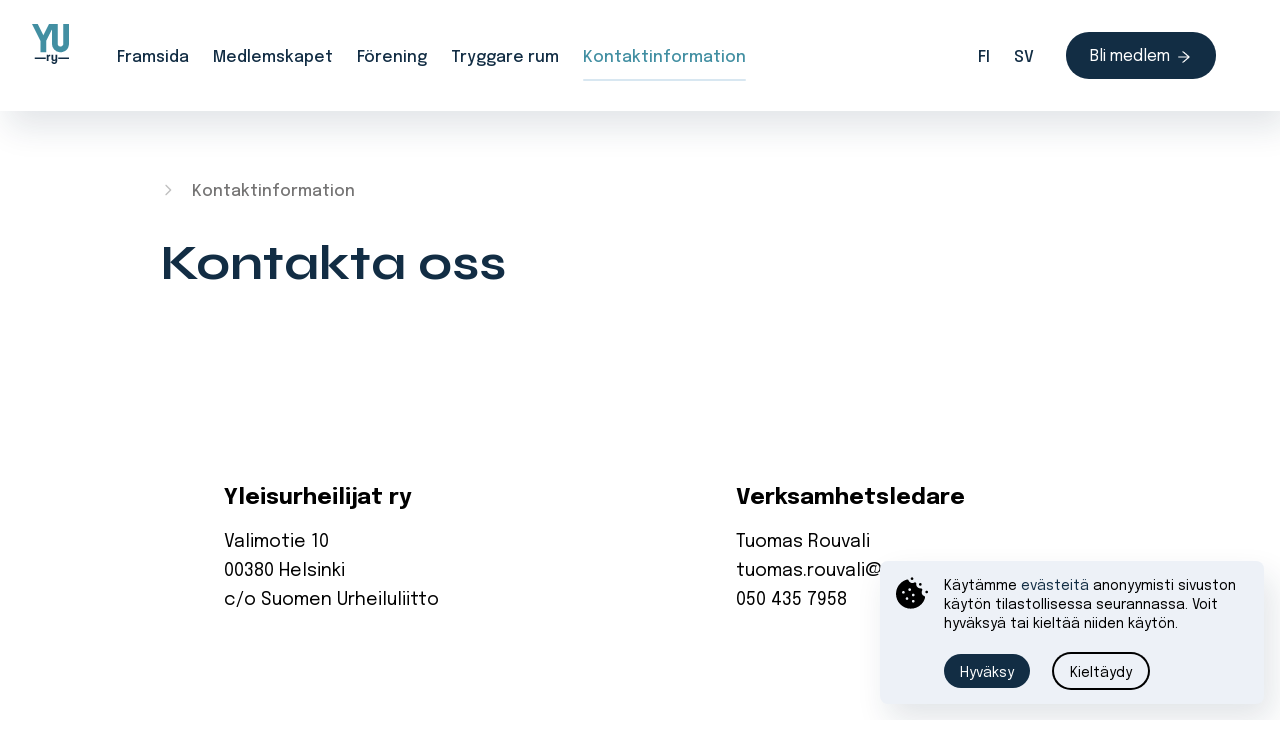

--- FILE ---
content_type: text/html; charset=UTF-8
request_url: https://www.yleisurheilijatry.fi/sv/kontaktinformation/
body_size: 11548
content:

<!DOCTYPE html>
<html lang="sv-SE">
	<head>
		<meta charset="UTF-8">
		<meta name="viewport" content="width=device-width, initial-scale=1">
		<title>Kontaktinformation &#8211; Yleisurheilijat ry</title>
<meta name='robots' content='max-image-preview:large' />
<link rel="alternate" href="https://www.yleisurheilijatry.fi/yhteystiedot/" hreflang="fi" />
<link rel="alternate" href="https://www.yleisurheilijatry.fi/sv/kontaktinformation/" hreflang="sv" />
<link rel='dns-prefetch' href='//www.googletagmanager.com' />
<link rel="alternate" title="oEmbed (JSON)" type="application/json+oembed" href="https://www.yleisurheilijatry.fi/wp-json/oembed/1.0/embed?url=https%3A%2F%2Fwww.yleisurheilijatry.fi%2Fsv%2Fkontaktinformation%2F&#038;lang=sv" />
<link rel="alternate" title="oEmbed (XML)" type="text/xml+oembed" href="https://www.yleisurheilijatry.fi/wp-json/oembed/1.0/embed?url=https%3A%2F%2Fwww.yleisurheilijatry.fi%2Fsv%2Fkontaktinformation%2F&#038;format=xml&#038;lang=sv" />
<style id='wp-img-auto-sizes-contain-inline-css'>
img:is([sizes=auto i],[sizes^="auto," i]){contain-intrinsic-size:3000px 1500px}
/*# sourceURL=wp-img-auto-sizes-contain-inline-css */
</style>
<style id='wp-emoji-styles-inline-css'>

	img.wp-smiley, img.emoji {
		display: inline !important;
		border: none !important;
		box-shadow: none !important;
		height: 1em !important;
		width: 1em !important;
		margin: 0 0.07em !important;
		vertical-align: -0.1em !important;
		background: none !important;
		padding: 0 !important;
	}
/*# sourceURL=wp-emoji-styles-inline-css */
</style>
<style id='classic-theme-styles-inline-css'>
/*! This file is auto-generated */
.wp-block-button__link{color:#fff;background-color:#32373c;border-radius:9999px;box-shadow:none;text-decoration:none;padding:calc(.667em + 2px) calc(1.333em + 2px);font-size:1.125em}.wp-block-file__button{background:#32373c;color:#fff;text-decoration:none}
/*# sourceURL=/wp-includes/css/classic-themes.min.css */
</style>
<link rel='stylesheet' id='site-css-css' href='https://www.yleisurheilijatry.fi/wp-content/themes/yleisurheilijat/assets/css/site.css?ver=1643972297' media='all' />
<script src="https://www.yleisurheilijatry.fi/wp-includes/js/jquery/jquery.min.js?ver=3.7.1" id="jquery-core-js"></script>
<script src="https://www.yleisurheilijatry.fi/wp-includes/js/jquery/jquery-migrate.min.js?ver=3.4.1" id="jquery-migrate-js"></script>
<link rel="https://api.w.org/" href="https://www.yleisurheilijatry.fi/wp-json/" /><link rel="alternate" title="JSON" type="application/json" href="https://www.yleisurheilijatry.fi/wp-json/wp/v2/pages/470" /><link rel="EditURI" type="application/rsd+xml" title="RSD" href="https://www.yleisurheilijatry.fi/xmlrpc.php?rsd" />
<meta name="generator" content="WordPress 6.9" />
<link rel="canonical" href="https://www.yleisurheilijatry.fi/sv/kontaktinformation/" />
<link rel='shortlink' href='https://www.yleisurheilijatry.fi/?p=470' />
		<style id="wp-custom-css">
			.js-mobile-menu-is-active header.site-header .navigation{
	flex-direction: column;
}
.nav-lang{
	    display: block;
}		</style>
								<link rel="preconnect" href="https://fonts.googleapis.com">
		<link rel="preconnect" href="https://fonts.gstatic.com" crossorigin>
		<link rel="preload" as="style" href="https://fonts.googleapis.com/css2?family=Epilogue:ital,wght@0,400;0,500;0,600;0,700;0,800;1,400;1,500;1,600;1,700;1,800&family=Syne:wght@700;800&display=swap">
		<link rel="apple-touch-icon" sizes="180x180" href="https://www.yleisurheilijatry.fi/wp-content/themes/yleisurheilijat/assets/img/favicons/apple-touch-icon.png">
		<link rel="icon" type="image/png" sizes="32x32" href="https://www.yleisurheilijatry.fi/wp-content/themes/yleisurheilijat/assets/img/favicons/favicon-32x32.png">
		<link rel="icon" type="image/png" sizes="16x16" href="https://www.yleisurheilijatry.fi/wp-content/themes/yleisurheilijat/assets/img/favicons/favicon-16x16.png">
		<link rel="manifest" href="https://www.yleisurheilijatry.fi/wp-content/themes/yleisurheilijat/assets/img/favicons/site.webmanifest">
		<link rel="mask-icon" href="https://www.yleisurheilijatry.fi/wp-content/themes/yleisurheilijat/assets/img/favicons/safari-pinned-tab.svg" color="#122d44">
		<link rel="shortcut icon" href="https://www.yleisurheilijatry.fi/wp-content/themes/yleisurheilijat/assets/img/favicons/favicon.ico">
		<meta name="msapplication-TileColor" content="#2d89ef">
		<meta name="msapplication-config" content="https://www.yleisurheilijatry.fi/wp-content/themes/yleisurheilijat/assets/img/favicons/browserconfig.xml">
		<meta name="theme-color" content="#ffffff">
	<style id='wp-block-heading-inline-css'>
h1:where(.wp-block-heading).has-background,h2:where(.wp-block-heading).has-background,h3:where(.wp-block-heading).has-background,h4:where(.wp-block-heading).has-background,h5:where(.wp-block-heading).has-background,h6:where(.wp-block-heading).has-background{padding:1.25em 2.375em}h1.has-text-align-left[style*=writing-mode]:where([style*=vertical-lr]),h1.has-text-align-right[style*=writing-mode]:where([style*=vertical-rl]),h2.has-text-align-left[style*=writing-mode]:where([style*=vertical-lr]),h2.has-text-align-right[style*=writing-mode]:where([style*=vertical-rl]),h3.has-text-align-left[style*=writing-mode]:where([style*=vertical-lr]),h3.has-text-align-right[style*=writing-mode]:where([style*=vertical-rl]),h4.has-text-align-left[style*=writing-mode]:where([style*=vertical-lr]),h4.has-text-align-right[style*=writing-mode]:where([style*=vertical-rl]),h5.has-text-align-left[style*=writing-mode]:where([style*=vertical-lr]),h5.has-text-align-right[style*=writing-mode]:where([style*=vertical-rl]),h6.has-text-align-left[style*=writing-mode]:where([style*=vertical-lr]),h6.has-text-align-right[style*=writing-mode]:where([style*=vertical-rl]){rotate:180deg}
/*# sourceURL=https://www.yleisurheilijatry.fi/wp-includes/blocks/heading/style.min.css */
</style>
<style id='wp-block-columns-inline-css'>
.wp-block-columns{box-sizing:border-box;display:flex;flex-wrap:wrap!important}@media (min-width:782px){.wp-block-columns{flex-wrap:nowrap!important}}.wp-block-columns{align-items:normal!important}.wp-block-columns.are-vertically-aligned-top{align-items:flex-start}.wp-block-columns.are-vertically-aligned-center{align-items:center}.wp-block-columns.are-vertically-aligned-bottom{align-items:flex-end}@media (max-width:781px){.wp-block-columns:not(.is-not-stacked-on-mobile)>.wp-block-column{flex-basis:100%!important}}@media (min-width:782px){.wp-block-columns:not(.is-not-stacked-on-mobile)>.wp-block-column{flex-basis:0;flex-grow:1}.wp-block-columns:not(.is-not-stacked-on-mobile)>.wp-block-column[style*=flex-basis]{flex-grow:0}}.wp-block-columns.is-not-stacked-on-mobile{flex-wrap:nowrap!important}.wp-block-columns.is-not-stacked-on-mobile>.wp-block-column{flex-basis:0;flex-grow:1}.wp-block-columns.is-not-stacked-on-mobile>.wp-block-column[style*=flex-basis]{flex-grow:0}:where(.wp-block-columns){margin-bottom:1.75em}:where(.wp-block-columns.has-background){padding:1.25em 2.375em}.wp-block-column{flex-grow:1;min-width:0;overflow-wrap:break-word;word-break:break-word}.wp-block-column.is-vertically-aligned-top{align-self:flex-start}.wp-block-column.is-vertically-aligned-center{align-self:center}.wp-block-column.is-vertically-aligned-bottom{align-self:flex-end}.wp-block-column.is-vertically-aligned-stretch{align-self:stretch}.wp-block-column.is-vertically-aligned-bottom,.wp-block-column.is-vertically-aligned-center,.wp-block-column.is-vertically-aligned-top{width:100%}
/*# sourceURL=https://www.yleisurheilijatry.fi/wp-includes/blocks/columns/style.min.css */
</style>
<style id='wp-block-paragraph-inline-css'>
.is-small-text{font-size:.875em}.is-regular-text{font-size:1em}.is-large-text{font-size:2.25em}.is-larger-text{font-size:3em}.has-drop-cap:not(:focus):first-letter{float:left;font-size:8.4em;font-style:normal;font-weight:100;line-height:.68;margin:.05em .1em 0 0;text-transform:uppercase}body.rtl .has-drop-cap:not(:focus):first-letter{float:none;margin-left:.1em}p.has-drop-cap.has-background{overflow:hidden}:root :where(p.has-background){padding:1.25em 2.375em}:where(p.has-text-color:not(.has-link-color)) a{color:inherit}p.has-text-align-left[style*="writing-mode:vertical-lr"],p.has-text-align-right[style*="writing-mode:vertical-rl"]{rotate:180deg}
/*# sourceURL=https://www.yleisurheilijatry.fi/wp-includes/blocks/paragraph/style.min.css */
</style>
<style id='global-styles-inline-css'>
:root{--wp--preset--aspect-ratio--square: 1;--wp--preset--aspect-ratio--4-3: 4/3;--wp--preset--aspect-ratio--3-4: 3/4;--wp--preset--aspect-ratio--3-2: 3/2;--wp--preset--aspect-ratio--2-3: 2/3;--wp--preset--aspect-ratio--16-9: 16/9;--wp--preset--aspect-ratio--9-16: 9/16;--wp--preset--color--black: #000000;--wp--preset--color--cyan-bluish-gray: #abb8c3;--wp--preset--color--white: #ffffff;--wp--preset--color--pale-pink: #f78da7;--wp--preset--color--vivid-red: #cf2e2e;--wp--preset--color--luminous-vivid-orange: #ff6900;--wp--preset--color--luminous-vivid-amber: #fcb900;--wp--preset--color--light-green-cyan: #7bdcb5;--wp--preset--color--vivid-green-cyan: #00d084;--wp--preset--color--pale-cyan-blue: #8ed1fc;--wp--preset--color--vivid-cyan-blue: #0693e3;--wp--preset--color--vivid-purple: #9b51e0;--wp--preset--gradient--vivid-cyan-blue-to-vivid-purple: linear-gradient(135deg,rgb(6,147,227) 0%,rgb(155,81,224) 100%);--wp--preset--gradient--light-green-cyan-to-vivid-green-cyan: linear-gradient(135deg,rgb(122,220,180) 0%,rgb(0,208,130) 100%);--wp--preset--gradient--luminous-vivid-amber-to-luminous-vivid-orange: linear-gradient(135deg,rgb(252,185,0) 0%,rgb(255,105,0) 100%);--wp--preset--gradient--luminous-vivid-orange-to-vivid-red: linear-gradient(135deg,rgb(255,105,0) 0%,rgb(207,46,46) 100%);--wp--preset--gradient--very-light-gray-to-cyan-bluish-gray: linear-gradient(135deg,rgb(238,238,238) 0%,rgb(169,184,195) 100%);--wp--preset--gradient--cool-to-warm-spectrum: linear-gradient(135deg,rgb(74,234,220) 0%,rgb(151,120,209) 20%,rgb(207,42,186) 40%,rgb(238,44,130) 60%,rgb(251,105,98) 80%,rgb(254,248,76) 100%);--wp--preset--gradient--blush-light-purple: linear-gradient(135deg,rgb(255,206,236) 0%,rgb(152,150,240) 100%);--wp--preset--gradient--blush-bordeaux: linear-gradient(135deg,rgb(254,205,165) 0%,rgb(254,45,45) 50%,rgb(107,0,62) 100%);--wp--preset--gradient--luminous-dusk: linear-gradient(135deg,rgb(255,203,112) 0%,rgb(199,81,192) 50%,rgb(65,88,208) 100%);--wp--preset--gradient--pale-ocean: linear-gradient(135deg,rgb(255,245,203) 0%,rgb(182,227,212) 50%,rgb(51,167,181) 100%);--wp--preset--gradient--electric-grass: linear-gradient(135deg,rgb(202,248,128) 0%,rgb(113,206,126) 100%);--wp--preset--gradient--midnight: linear-gradient(135deg,rgb(2,3,129) 0%,rgb(40,116,252) 100%);--wp--preset--font-size--small: 13px;--wp--preset--font-size--medium: 20px;--wp--preset--font-size--large: 36px;--wp--preset--font-size--x-large: 42px;--wp--preset--spacing--20: 0.44rem;--wp--preset--spacing--30: 0.67rem;--wp--preset--spacing--40: 1rem;--wp--preset--spacing--50: 1.5rem;--wp--preset--spacing--60: 2.25rem;--wp--preset--spacing--70: 3.38rem;--wp--preset--spacing--80: 5.06rem;--wp--preset--shadow--natural: 6px 6px 9px rgba(0, 0, 0, 0.2);--wp--preset--shadow--deep: 12px 12px 50px rgba(0, 0, 0, 0.4);--wp--preset--shadow--sharp: 6px 6px 0px rgba(0, 0, 0, 0.2);--wp--preset--shadow--outlined: 6px 6px 0px -3px rgb(255, 255, 255), 6px 6px rgb(0, 0, 0);--wp--preset--shadow--crisp: 6px 6px 0px rgb(0, 0, 0);}:where(.is-layout-flex){gap: 0.5em;}:where(.is-layout-grid){gap: 0.5em;}body .is-layout-flex{display: flex;}.is-layout-flex{flex-wrap: wrap;align-items: center;}.is-layout-flex > :is(*, div){margin: 0;}body .is-layout-grid{display: grid;}.is-layout-grid > :is(*, div){margin: 0;}:where(.wp-block-columns.is-layout-flex){gap: 2em;}:where(.wp-block-columns.is-layout-grid){gap: 2em;}:where(.wp-block-post-template.is-layout-flex){gap: 1.25em;}:where(.wp-block-post-template.is-layout-grid){gap: 1.25em;}.has-black-color{color: var(--wp--preset--color--black) !important;}.has-cyan-bluish-gray-color{color: var(--wp--preset--color--cyan-bluish-gray) !important;}.has-white-color{color: var(--wp--preset--color--white) !important;}.has-pale-pink-color{color: var(--wp--preset--color--pale-pink) !important;}.has-vivid-red-color{color: var(--wp--preset--color--vivid-red) !important;}.has-luminous-vivid-orange-color{color: var(--wp--preset--color--luminous-vivid-orange) !important;}.has-luminous-vivid-amber-color{color: var(--wp--preset--color--luminous-vivid-amber) !important;}.has-light-green-cyan-color{color: var(--wp--preset--color--light-green-cyan) !important;}.has-vivid-green-cyan-color{color: var(--wp--preset--color--vivid-green-cyan) !important;}.has-pale-cyan-blue-color{color: var(--wp--preset--color--pale-cyan-blue) !important;}.has-vivid-cyan-blue-color{color: var(--wp--preset--color--vivid-cyan-blue) !important;}.has-vivid-purple-color{color: var(--wp--preset--color--vivid-purple) !important;}.has-black-background-color{background-color: var(--wp--preset--color--black) !important;}.has-cyan-bluish-gray-background-color{background-color: var(--wp--preset--color--cyan-bluish-gray) !important;}.has-white-background-color{background-color: var(--wp--preset--color--white) !important;}.has-pale-pink-background-color{background-color: var(--wp--preset--color--pale-pink) !important;}.has-vivid-red-background-color{background-color: var(--wp--preset--color--vivid-red) !important;}.has-luminous-vivid-orange-background-color{background-color: var(--wp--preset--color--luminous-vivid-orange) !important;}.has-luminous-vivid-amber-background-color{background-color: var(--wp--preset--color--luminous-vivid-amber) !important;}.has-light-green-cyan-background-color{background-color: var(--wp--preset--color--light-green-cyan) !important;}.has-vivid-green-cyan-background-color{background-color: var(--wp--preset--color--vivid-green-cyan) !important;}.has-pale-cyan-blue-background-color{background-color: var(--wp--preset--color--pale-cyan-blue) !important;}.has-vivid-cyan-blue-background-color{background-color: var(--wp--preset--color--vivid-cyan-blue) !important;}.has-vivid-purple-background-color{background-color: var(--wp--preset--color--vivid-purple) !important;}.has-black-border-color{border-color: var(--wp--preset--color--black) !important;}.has-cyan-bluish-gray-border-color{border-color: var(--wp--preset--color--cyan-bluish-gray) !important;}.has-white-border-color{border-color: var(--wp--preset--color--white) !important;}.has-pale-pink-border-color{border-color: var(--wp--preset--color--pale-pink) !important;}.has-vivid-red-border-color{border-color: var(--wp--preset--color--vivid-red) !important;}.has-luminous-vivid-orange-border-color{border-color: var(--wp--preset--color--luminous-vivid-orange) !important;}.has-luminous-vivid-amber-border-color{border-color: var(--wp--preset--color--luminous-vivid-amber) !important;}.has-light-green-cyan-border-color{border-color: var(--wp--preset--color--light-green-cyan) !important;}.has-vivid-green-cyan-border-color{border-color: var(--wp--preset--color--vivid-green-cyan) !important;}.has-pale-cyan-blue-border-color{border-color: var(--wp--preset--color--pale-cyan-blue) !important;}.has-vivid-cyan-blue-border-color{border-color: var(--wp--preset--color--vivid-cyan-blue) !important;}.has-vivid-purple-border-color{border-color: var(--wp--preset--color--vivid-purple) !important;}.has-vivid-cyan-blue-to-vivid-purple-gradient-background{background: var(--wp--preset--gradient--vivid-cyan-blue-to-vivid-purple) !important;}.has-light-green-cyan-to-vivid-green-cyan-gradient-background{background: var(--wp--preset--gradient--light-green-cyan-to-vivid-green-cyan) !important;}.has-luminous-vivid-amber-to-luminous-vivid-orange-gradient-background{background: var(--wp--preset--gradient--luminous-vivid-amber-to-luminous-vivid-orange) !important;}.has-luminous-vivid-orange-to-vivid-red-gradient-background{background: var(--wp--preset--gradient--luminous-vivid-orange-to-vivid-red) !important;}.has-very-light-gray-to-cyan-bluish-gray-gradient-background{background: var(--wp--preset--gradient--very-light-gray-to-cyan-bluish-gray) !important;}.has-cool-to-warm-spectrum-gradient-background{background: var(--wp--preset--gradient--cool-to-warm-spectrum) !important;}.has-blush-light-purple-gradient-background{background: var(--wp--preset--gradient--blush-light-purple) !important;}.has-blush-bordeaux-gradient-background{background: var(--wp--preset--gradient--blush-bordeaux) !important;}.has-luminous-dusk-gradient-background{background: var(--wp--preset--gradient--luminous-dusk) !important;}.has-pale-ocean-gradient-background{background: var(--wp--preset--gradient--pale-ocean) !important;}.has-electric-grass-gradient-background{background: var(--wp--preset--gradient--electric-grass) !important;}.has-midnight-gradient-background{background: var(--wp--preset--gradient--midnight) !important;}.has-small-font-size{font-size: var(--wp--preset--font-size--small) !important;}.has-medium-font-size{font-size: var(--wp--preset--font-size--medium) !important;}.has-large-font-size{font-size: var(--wp--preset--font-size--large) !important;}.has-x-large-font-size{font-size: var(--wp--preset--font-size--x-large) !important;}
:where(.wp-block-columns.is-layout-flex){gap: 2em;}:where(.wp-block-columns.is-layout-grid){gap: 2em;}
/*# sourceURL=global-styles-inline-css */
</style>
<style id='core-block-supports-inline-css'>
.wp-container-core-columns-is-layout-9d6595d7{flex-wrap:nowrap;}
/*# sourceURL=core-block-supports-inline-css */
</style>
</head>
	<body class="wp-singular page-template page-template-page-contact page-template-page-contact-php page page-id-470 wp-theme-yleisurheilijat">

		<div class="cookie-consent">
			<div>
				<svg width="32" height="32" viewBox="0 0 512 512">
					<path fill="currentColor" d="M452.441 305.301c-19.468-7.343-34.298-23.687-39.667-43.721-4.334-16.172-2.262-33.166 5.832-47.857a21.529 21.529 0 0 0-21.531-31.748 65.757 65.757 0 0 1-8.107.507c-17.248 0-33.454-6.709-45.638-18.891-14.186-14.187-20.887-33.776-18.386-53.747a21.526 21.526 0 0 0-31.747-21.528c-14.52 7.998-31.792 10.137-47.856 5.832-20.035-5.369-36.38-20.197-43.722-39.668-3.898-10.332-14.985-16.044-25.652-13.213-40.203 10.645-77.071 31.89-106.619 61.438C24.63 147.428 0 206.891 0 270.139c0 63.246 24.63 122.709 69.352 167.432 44.715 44.717 104.177 69.346 167.43 69.352h.022c63.236 0 122.692-24.63 167.414-69.352 29.546-29.545 50.791-66.413 61.438-106.618 2.826-10.676-2.882-21.756-13.215-25.652zm-318.837-45.042c-4.004 4.004-9.557 6.301-15.226 6.301-5.667 0-11.208-2.298-15.225-6.301-4.004-4.018-6.301-9.557-6.301-15.225 0-5.654 2.297-11.209 6.301-15.213 4.018-4.018 9.557-6.313 15.225-6.313 5.668 0 11.222 2.296 15.226 6.313a21.652 21.652 0 0 1 6.3 15.213c-.001 5.667-2.296 11.221-6.3 15.225zm57.403 100.454c-4.018 4.004-9.558 6.301-15.226 6.301-5.653 0-11.208-2.297-15.212-6.301-4.018-4.004-6.314-9.557-6.314-15.225 0-5.67 2.298-11.209 6.314-15.227 4.004-4.002 9.557-6.299 15.212-6.299 5.668 0 11.209 2.296 15.226 6.299 4.004 4.02 6.3 9.557 6.3 15.227-.002 5.667-2.296 11.221-6.3 15.225zm43.052-143.506c-4.004 4.004-9.558 6.301-15.226 6.301-5.667 0-11.221-2.298-15.212-6.301-4.018-4.004-6.314-9.557-6.314-15.225a21.617 21.617 0 0 1 6.314-15.213 21.605 21.605 0 0 1 15.212-6.313c5.668 0 11.222 2.296 15.226 6.313a21.652 21.652 0 0 1 6.3 15.213c-.002 5.667-2.297 11.221-6.3 15.225zm57.402 186.558c-4.018 4.004-9.558 6.301-15.226 6.301-5.653 0-11.208-2.298-15.225-6.301-4.004-4.004-6.301-9.558-6.301-15.225a21.66 21.66 0 0 1 6.301-15.213c4.018-4.018 9.557-6.313 15.225-6.313 5.668 0 11.222 2.296 15.226 6.313a21.65 21.65 0 0 1 6.3 15.213c-.001 5.667-2.296 11.221-6.3 15.225zm0-100.455c-4.018 4.004-9.558 6.301-15.226 6.301-5.653 0-11.208-2.298-15.225-6.301-4.004-4.004-6.301-9.558-6.301-15.225 0-5.67 2.298-11.209 6.301-15.213 4.018-4.018 9.572-6.313 15.225-6.313 5.668 0 11.209 2.296 15.226 6.313a21.65 21.65 0 0 1 6.3 15.213c-.001 5.668-2.296 11.222-6.3 15.225zM505.687 224.47c-4.004-4.004-9.545-6.301-15.213-6.301s-11.221 2.298-15.225 6.301c-4.004 4.018-6.301 9.556-6.301 15.225 0 5.669 2.298 11.222 6.301 15.226 4.004 4.004 9.556 6.3 15.225 6.3s11.209-2.296 15.213-6.3S512 245.364 512 239.695c0-5.669-2.309-11.209-6.313-15.225zM272.303 11.377c-4.004-4.004-9.558-6.3-15.226-6.3-5.669 0-11.224 2.296-15.212 6.3-4.02 4.004-6.314 9.557-6.314 15.226 0 5.654 2.296 11.208 6.314 15.225 4.002 4.004 9.542 6.301 15.212 6.301s11.222-2.296 15.226-6.301c4.004-4.018 6.3-9.572 6.3-15.225 0-5.668-2.296-11.209-6.3-15.226zM404.214 102.705c-3.989-4.004-9.543-6.3-15.213-6.3-5.683 0-11.221 2.296-15.225 6.3s-6.301 9.557-6.301 15.226c0 5.668 2.298 11.208 6.301 15.226 4.004 4.002 9.556 6.3 15.225 6.3s11.208-2.298 15.213-6.3c4.018-4.02 6.313-9.573 6.313-15.226 0-5.669-2.296-11.223-6.313-15.226z"/>
				</svg>
			</div>
			<div>
				<p>Käytämme <a href="/evasteseloste/">evästeitä</a> anonyymisti sivuston käytön tilastollisessa seurannassa. Voit hyväksyä tai kieltää niiden käytön.</p>
				<div class="button-group">
					<a class="accept button primary" href="#" rel="noopener noreferrer nofollow" onclick="cookies.accept();">Hyväksy</a>
					<a class="decline button tertiary" href="#" rel="noopener noreferrer nofollow" onclick="cookies.decline();">Kieltäydy</a>
				</div>
			</div>
		</div>

		<div class="site-overlay"></div>

		<div class="wrapper">

			<header class="site-header">
				<div class="container container-wide grid">
					<div class="brand">
						<a href="https://www.yleisurheilijatry.fi/sv/hemsida/" rel="home" title="Yleisurheilijat ry">
																					<svg viewBox="4.25 3.17 564.47 612.18">
								<path fill="var(--color-brand-secondary)" d="M308.25 87.83c-.37.72-.74 1.43-1.1 2.15l-44.46 88.82q-20.43 40.81-40.89 81.62a9.19 9.19 0 0 0-1 4.27v168.3c0 3.1.41 2.71-2.63 2.71h-82c-2.79 0-2.49.34-2.49-2.47V264.75a9.61 9.61 0 0 0-1.06-4.46q-17.79-35.45-35.54-70.94L20.59 36.43 5 5.38a4.8 4.8 0 0 1-.75-1.86 4.46 4.46 0 0 1 2.09-.2h82.98c2 0 1.82-.11 2.69 1.63l23.41 46.73 60.75 121.37c.3.61.63 1.2 1 1.9a4 4 0 0 0 1.11-1.74q8-15.86 15.89-31.71 34.08-68.1 68.17-136.19c1.23-2.47.67-2.12 3.49-2.12h127.6c2.57 0 2.33-.2 2.33 2.29v173.14c.43 19.48.14 39 .2 58.45s0 39 0 58.46c0 4.17-.23 8.33-.25 12.5a35.78 35.78 0 0 0 1.64 10.65 43.15 43.15 0 0 0 82.53-.26 36.9 36.9 0 0 0 1.6-10.66V6.29q0-1.21.06-2.43a.58.58 0 0 1 .6-.58H566.95c1.62 0 1.64 0 1.66 1.7v294c0 4.67.06 9.34-.19 14A130.07 130.07 0 0 1 473 431.35a126 126 0 0 1-20.71 3.91 131 131 0 0 1-25.36.18 129.76 129.76 0 0 1-118.35-129.6V87.91Z"/>
								<path fill="var(--color-brand-primary)" d="M362.63 558.45c-.45 0-.49.37-.63.62a19.48 19.48 0 0 1-7.28 7.33 31.85 31.85 0 0 1-12.27 4.18 41 41 0 0 1-16.65-1.11A31.84 31.84 0 0 1 302.58 544a39.7 39.7 0 0 1-.67-7v-60.93c0-1.66-.11-1.63 1.62-1.63h22.94c.56 0 .71.2.73.83s0 1 0 1.5v55.66a27.9 27.9 0 0 0 .79 7.4c.08.3.16.6.25.9a13 13 0 0 0 10.65 9.54 22.73 22.73 0 0 0 11.63-.66 16.87 16.87 0 0 0 11.69-12.49 20 20 0 0 0 .52-5v-57.15a.46.46 0 0 1 .44-.49h24.05c.59 0 .71.17.73.83v96.19a50.73 50.73 0 0 1-1.21 12.23c-3.6 14.58-12.48 24.32-26.74 29.1a51.83 51.83 0 0 1-19 2.44 60.48 60.48 0 0 1-12.56-1.72 35.39 35.39 0 0 1-13.68-6.58A33.44 33.44 0 0 1 303.87 590a49.7 49.7 0 0 1-1.95-13.45v-.74a.46.46 0 0 1 .44-.5c.31 0 .62-.05.93-.05h21.48a.62.62 0 0 1 .65.72 20.39 20.39 0 0 0 .39 3.9 17.85 17.85 0 0 0 1.3 4.27 14.23 14.23 0 0 0 7.85 7.6 24.17 24.17 0 0 0 13.2 1.49 16.23 16.23 0 0 0 11.09-7.55 21.49 21.49 0 0 0 3.15-8.52 31.15 31.15 0 0 0 .36-5v-12.52c0-.39.15-.83-.13-1.2ZM48.25 538.39a2.13 2.13 0 0 1-.17-1.27v-19.41a.55.55 0 0 1 .6-.56H211.7a.47.47 0 0 1 .47.48v19.79c0 .3-.07.61-.1.92H49.74c-.49.01-.99.04-1.49.05ZM486.87 538.53h-79.75c-2.62 0-2.27.34-2.27-2.26v-18.5a.55.55 0 0 1 .56-.6h162.31c1 0 1 0 1 1.06v19.42c0 .84 0 .87-.83.89h-81.02ZM253 485.37a8.6 8.6 0 0 0 1.21-1.51 29.22 29.22 0 0 1 11.79-9.52 25.59 25.59 0 0 1 8.08-2.11c3-.3 6.09-.31 9.14-.32h.75a.55.55 0 0 1 .59.57V496c0 .43 0 .87-.06 1.3a.37.37 0 0 1-.38.33 7.28 7.28 0 0 1-.93-.07 42.22 42.22 0 0 0-12.09.14 22.88 22.88 0 0 0-6.21 1.94 17.22 17.22 0 0 0-9 10.27 28.86 28.86 0 0 0-1.49 8.23c-.06 1.25 0 2.49 0 3.74v45.94c0 2.47.28 2.24-2.15 2.24h-21.44c-1.83 0-1.71 0-1.71-1.75v-92.05c0-1.87-.17-1.82 1.81-1.82h21.3a.58.58 0 0 1 .6.57v9.15a2.5 2.5 0 0 0 .19 1.21Z"/>
								<path fill="var(--color-brand-secondary)" d="M48.25 538.39h163.84a.74.74 0 0 1-.65.29H50.47c-.78-.04-1.54.18-2.22-.29Z"/>
							</svg>
						</a>
					</div>
					<div class="navigation">
						<nav>
							<ul class="site-menu"><li id="site-menu-item-475" class="site-menu-item menu-item menu-item-type-post_type menu-item-object-page menu-item-home"><a href="https://www.yleisurheilijatry.fi/sv/hemsida/"><span>Framsida</span></a></li>
<li id="site-menu-item-474" class="site-menu-item menu-item menu-item-type-post_type menu-item-object-page"><a href="https://www.yleisurheilijatry.fi/sv/medlemskap/"><span>Medlemskapet</span></a></li>
<li id="site-menu-item-473" class="site-menu-item menu-item menu-item-type-post_type menu-item-object-page"><a href="https://www.yleisurheilijatry.fi/sv/forening/"><span>Förening</span></a></li>
<li id="site-menu-item-618" class="site-menu-item menu-item menu-item-type-post_type menu-item-object-page"><a href="https://www.yleisurheilijatry.fi/sv/sakert-stalle/"><span>Tryggare rum</span></a></li>
<li id="site-menu-item-472" class="site-menu-item menu-item menu-item-type-post_type menu-item-object-page current-menu-item page_item page-item-470 current_page_item"><a href="https://www.yleisurheilijatry.fi/sv/kontaktinformation/"><span>Kontaktinformation</span></a></li>
</ul>						</nav>
						<nav class="nav-lang" style="display:block;">
							<ul style="flex-direction: row;">
																																				<li class="language-menu-item" style="border-top:none;">
											<a class="lang-item lang-item-7 lang-item-fi lang-item-first" href="https://www.yleisurheilijatry.fi/yhteystiedot/">
												<span>FI</span>
											</a>
										</li>
																			<li class="language-menu-item" style="border-top:none;">
											<a class="lang-item lang-item-9 lang-item-sv current-lang" href="https://www.yleisurheilijatry.fi/sv/kontaktinformation/">
												<span>SV</span>
											</a>
										</li>
																									<li style="margin:2rem;border-top:none;">
									<a class="button primary" href="/medlemskap/bli-medlem/">
										<span>Bli medlem</span>
										<span class="arrow white"></span>
									</a>
								</li>
							</ul>
						</nav>
					</div>
					<div class="hamburger">
						<button type="button" aria-label="Visa eller dälja menyn" onclick="document.body.classList.toggle('js-mobile-menu-is-active');return false;">
							<span></span>
							<span></span>
							<span></span>
						</button>
					</div>
				</div>
			</header>


	
	<main class="site-main">

		<section class="section section-title">
			<div class="container container-narrow grid">
				<ul>
					<li>
						<span>Kontaktinformation</span>
					</li>
				</ul>
				
<h1 class="wp-block-heading">Kontakta oss</h1>



			</div>
		</section>

		<section class="section section-content section-contact">
			<div class="container container-narrow">
				<article>
					



<div class="wp-block-columns is-layout-flex wp-container-core-columns-is-layout-9d6595d7 wp-block-columns-is-layout-flex">
<div class="wp-block-column is-layout-flow wp-block-column-is-layout-flow">
<div class="wp-block-yleisurheilijat-text-media text-media text-media--no-bg text-media--no-img"><div class="text-media__column text_media__column--text"><div class="text-media__copy">
<h2 class="wp-block-heading">Yleisurheilijat ry</h2>



<p>Valimotie 10<br>00380 Helsinki<br>c/o Suomen Urheiluliitto</p>
</div></div></div>



<div class="wp-block-yleisurheilijat-text-media text-media text-media--no-bg text-media--no-img"><div class="text-media__column text_media__column--text"><div class="text-media__copy">
<h3 class="wp-block-heading">Styrelse ordförande</h3>



<p>Topias Koukkula<br>hallitus@yleisurheilijatry.fi </p>



<h3 class="wp-block-heading">Styrelse vice ordförande</h3>



<p>Kiira Väänänen<br>hallitus@yleisurheilijatry.fi<br></p>
</div></div></div>
</div>



<div class="wp-block-column is-layout-flow wp-block-column-is-layout-flow">
<div class="wp-block-yleisurheilijat-text-media text-media text-media--no-bg text-media--no-img"><div class="text-media__column text_media__column--text"><div class="text-media__copy">
<h2 class="wp-block-heading"><strong>Verksamhetsledare</strong></h2>



<p>Tuomas Rouvali<br>tuomas.rouvali@yleisurheilijatry.fi  <br>050 435 7958</p>
</div></div></div>



<div class="wp-block-yleisurheilijat-text-media text-media text-media--no-bg text-media--no-img"><div class="text-media__column text_media__column--text"><div class="text-media__copy">
<h3 class="wp-block-heading">Styrelsemedlemmar</h3>



<p>Lassi Etelätalo<br>Kristiina Halonen<br>Ella Junnila<br>Elmo Lakka<br>Esa-Pekka Mattila<br>Wilma Murto<br>Nooralotta Neziri<br>Nico Oksanen<br>Tuomas Seppänen</p>
</div></div></div>
</div>
</div>



<div class="wp-block-columns is-layout-flex wp-container-core-columns-is-layout-9d6595d7 wp-block-columns-is-layout-flex">
<div class="wp-block-column is-layout-flow wp-block-column-is-layout-flow"></div>



<div class="wp-block-column is-layout-flow wp-block-column-is-layout-flow"></div>
</div>
				</article>
			</div>
		</section>

	</main>


			<footer class="site-footer">
				<div class="container grid">
					<div class="blocks">
						<div class="block">
							<div class="block-inner">
								<div class="brand">
									<a href="https://www.yleisurheilijatry.fi/sv/hemsida/" rel="home" title="Yleisurheilijat ry">
																														<svg viewBox="4.25 3.17 564.47 612.18">
											<path fill="var(--color-brand-secondary)" d="M308.25 87.83c-.37.72-.74 1.43-1.1 2.15l-44.46 88.82q-20.43 40.81-40.89 81.62a9.19 9.19 0 0 0-1 4.27v168.3c0 3.1.41 2.71-2.63 2.71h-82c-2.79 0-2.49.34-2.49-2.47V264.75a9.61 9.61 0 0 0-1.06-4.46q-17.79-35.45-35.54-70.94L20.59 36.43 5 5.38a4.8 4.8 0 0 1-.75-1.86 4.46 4.46 0 0 1 2.09-.2h82.98c2 0 1.82-.11 2.69 1.63l23.41 46.73 60.75 121.37c.3.61.63 1.2 1 1.9a4 4 0 0 0 1.11-1.74q8-15.86 15.89-31.71 34.08-68.1 68.17-136.19c1.23-2.47.67-2.12 3.49-2.12h127.6c2.57 0 2.33-.2 2.33 2.29v173.14c.43 19.48.14 39 .2 58.45s0 39 0 58.46c0 4.17-.23 8.33-.25 12.5a35.78 35.78 0 0 0 1.64 10.65 43.15 43.15 0 0 0 82.53-.26 36.9 36.9 0 0 0 1.6-10.66V6.29q0-1.21.06-2.43a.58.58 0 0 1 .6-.58H566.95c1.62 0 1.64 0 1.66 1.7v294c0 4.67.06 9.34-.19 14A130.07 130.07 0 0 1 473 431.35a126 126 0 0 1-20.71 3.91 131 131 0 0 1-25.36.18 129.76 129.76 0 0 1-118.35-129.6V87.91Z"/>
											<path fill="var(--color-white)" d="M362.63 558.45c-.45 0-.49.37-.63.62a19.48 19.48 0 0 1-7.28 7.33 31.85 31.85 0 0 1-12.27 4.18 41 41 0 0 1-16.65-1.11A31.84 31.84 0 0 1 302.58 544a39.7 39.7 0 0 1-.67-7v-60.93c0-1.66-.11-1.63 1.62-1.63h22.94c.56 0 .71.2.73.83s0 1 0 1.5v55.66a27.9 27.9 0 0 0 .79 7.4c.08.3.16.6.25.9a13 13 0 0 0 10.65 9.54 22.73 22.73 0 0 0 11.63-.66 16.87 16.87 0 0 0 11.69-12.49 20 20 0 0 0 .52-5v-57.15a.46.46 0 0 1 .44-.49h24.05c.59 0 .71.17.73.83v96.19a50.73 50.73 0 0 1-1.21 12.23c-3.6 14.58-12.48 24.32-26.74 29.1a51.83 51.83 0 0 1-19 2.44 60.48 60.48 0 0 1-12.56-1.72 35.39 35.39 0 0 1-13.68-6.58A33.44 33.44 0 0 1 303.87 590a49.7 49.7 0 0 1-1.95-13.45v-.74a.46.46 0 0 1 .44-.5c.31 0 .62-.05.93-.05h21.48a.62.62 0 0 1 .65.72 20.39 20.39 0 0 0 .39 3.9 17.85 17.85 0 0 0 1.3 4.27 14.23 14.23 0 0 0 7.85 7.6 24.17 24.17 0 0 0 13.2 1.49 16.23 16.23 0 0 0 11.09-7.55 21.49 21.49 0 0 0 3.15-8.52 31.15 31.15 0 0 0 .36-5v-12.52c0-.39.15-.83-.13-1.2ZM48.25 538.39a2.13 2.13 0 0 1-.17-1.27v-19.41a.55.55 0 0 1 .6-.56H211.7a.47.47 0 0 1 .47.48v19.79c0 .3-.07.61-.1.92H49.74c-.49.01-.99.04-1.49.05ZM486.87 538.53h-79.75c-2.62 0-2.27.34-2.27-2.26v-18.5a.55.55 0 0 1 .56-.6h162.31c1 0 1 0 1 1.06v19.42c0 .84 0 .87-.83.89h-81.02ZM253 485.37a8.6 8.6 0 0 0 1.21-1.51 29.22 29.22 0 0 1 11.79-9.52 25.59 25.59 0 0 1 8.08-2.11c3-.3 6.09-.31 9.14-.32h.75a.55.55 0 0 1 .59.57V496c0 .43 0 .87-.06 1.3a.37.37 0 0 1-.38.33 7.28 7.28 0 0 1-.93-.07 42.22 42.22 0 0 0-12.09.14 22.88 22.88 0 0 0-6.21 1.94 17.22 17.22 0 0 0-9 10.27 28.86 28.86 0 0 0-1.49 8.23c-.06 1.25 0 2.49 0 3.74v45.94c0 2.47.28 2.24-2.15 2.24h-21.44c-1.83 0-1.71 0-1.71-1.75v-92.05c0-1.87-.17-1.82 1.81-1.82h21.3a.58.58 0 0 1 .6.57v9.15a2.5 2.5 0 0 0 .19 1.21Z"/>
											<path fill="var(--color-brand-secondary)" d="M48.25 538.39h163.84a.74.74 0 0 1-.65.29H50.47c-.78-.04-1.54.18-2.22-.29Z"/>
										</svg>
									</a>
								</div>
								
									<p>Yleisurheilijat ry är en förening som är grundad år 2021, för att främja professionella idrottare och deltidsidrottare.</p>
									<div class="button-group">
										<a class="button tertiary" href="/medlemskap/bli-medlem/">
											<span>Bli medlem</span>
											<span class="arrow white"></span>
										</a>
									</div>
							
							</div>
						</div>
						<div class="block">
							<div class="block-inner">
								<nav>
									<ul id="menu-membership-menu-svenska" class="membership-menu"><li id="menu-item-478" class="menu-item menu-item-type-post_type menu-item-object-page menu-item-478"><a href="https://www.yleisurheilijatry.fi/sv/medlemskap/">Medlemskapet</a></li>
</ul>								</nav>
							</div>
						</div>
						<div class="block">
							<div class="block-inner">
								<nav>
									<ul id="menu-association-menu-svenska" class="association-menu"><li id="menu-item-479" class="menu-item menu-item-type-post_type menu-item-object-page menu-item-479"><a href="https://www.yleisurheilijatry.fi/sv/forening/">Förening</a></li>
</ul>								</nav>
							</div>
						</div>
					</div>
					<div class="blocks links">
						<div class="block">
							<div class="block-inner">
								<nav>
									<ul class="policy-menu">
										<li>
											<a href="/evasteseloste/">Cookie beskrivning</a>
										</li>
										<li>
											<a href="/tietosuojaseloste/">Sekretesspolicy</a>
										</li>
									</ul>
								</nav>
							</div>
						</div>
						<div class="block">
							<div class="block-inner">
								<nav>
									<ul class="network-menu">
										<li>
											<a href="https://twitter.com/yleisurhry" rel="noopener noreferrer nofollow" title="Twitter" target="_blank">
												<svg viewBox="0 28.1 310 253.81">
													<path d="M302.973 57.388a117.512 117.512 0 0 1-14.993 5.463 66.276 66.276 0 0 0 13.494-23.73 5 5 0 0 0-7.313-5.824 117.994 117.994 0 0 1-34.878 13.783c-12.381-12.098-29.197-18.983-46.581-18.983-36.695 0-66.549 29.853-66.549 66.547 0 2.89.183 5.764.545 8.598C101.163 99.244 58.83 76.863 29.76 41.204a5.001 5.001 0 0 0-8.196.642c-5.896 10.117-9.013 21.688-9.013 33.461 0 16.035 5.725 31.249 15.838 43.137a56.37 56.37 0 0 1-8.907-3.977 5 5 0 0 0-7.427 4.257c-.007.295-.007.59-.007.889 0 23.935 12.882 45.484 32.577 57.229a57.372 57.372 0 0 1-5.063-.735 4.998 4.998 0 0 0-5.699 6.437c7.29 22.76 26.059 39.501 48.749 44.605-18.819 11.787-40.34 17.961-62.932 17.961a120.4 120.4 0 0 1-14.095-.826 5 5 0 0 0-3.286 9.174c29.023 18.609 62.582 28.445 97.047 28.445 67.754 0 110.139-31.95 133.764-58.753 29.46-33.421 46.356-77.658 46.356-121.367 0-1.826-.028-3.67-.084-5.508 11.623-8.757 21.63-19.355 29.773-31.536a5 5 0 0 0-6.182-7.351z"/>
												</svg>
												<span>Twitter</span>
											</a>
										</li>
										<li style="margin:0 0 0 30px;">
											<a href="https://www.instagram.com/yleisurhry/" rel="noopener noreferrer nofollow" title="Instagram" target="_blank">
												<svg viewBox="0 0 500 500">
	<path d="M256,49.471c67.266,0,75.233.257,101.8,1.469,24.562,1.121,37.9,5.224,46.778,8.674a78.052,78.052,0,0,1,28.966,18.845,78.052,78.052,0,0,1,18.845,28.966c3.45,8.877,7.554,22.216,8.674,46.778,1.212,26.565,1.469,34.532,1.469,101.8s-0.257,75.233-1.469,101.8c-1.121,24.562-5.225,37.9-8.674,46.778a83.427,83.427,0,0,1-47.811,47.811c-8.877,3.45-22.216,7.554-46.778,8.674-26.56,1.212-34.527,1.469-101.8,1.469s-75.237-.257-101.8-1.469c-24.562-1.121-37.9-5.225-46.778-8.674a78.051,78.051,0,0,1-28.966-18.845,78.053,78.053,0,0,1-18.845-28.966c-3.45-8.877-7.554-22.216-8.674-46.778-1.212-26.564-1.469-34.532-1.469-101.8s0.257-75.233,1.469-101.8c1.121-24.562,5.224-37.9,8.674-46.778A78.052,78.052,0,0,1,78.458,78.458a78.053,78.053,0,0,1,28.966-18.845c8.877-3.45,22.216-7.554,46.778-8.674,26.565-1.212,34.532-1.469,101.8-1.469m0-45.391c-68.418,0-77,.29-103.866,1.516-26.815,1.224-45.127,5.482-61.151,11.71a123.488,123.488,0,0,0-44.62,29.057A123.488,123.488,0,0,0,17.3,90.982C11.077,107.007,6.819,125.319,5.6,152.134,4.369,179,4.079,187.582,4.079,256S4.369,333,5.6,359.866c1.224,26.815,5.482,45.127,11.71,61.151a123.489,123.489,0,0,0,29.057,44.62,123.486,123.486,0,0,0,44.62,29.057c16.025,6.228,34.337,10.486,61.151,11.71,26.87,1.226,35.449,1.516,103.866,1.516s77-.29,103.866-1.516c26.815-1.224,45.127-5.482,61.151-11.71a128.817,128.817,0,0,0,73.677-73.677c6.228-16.025,10.486-34.337,11.71-61.151,1.226-26.87,1.516-35.449,1.516-103.866s-0.29-77-1.516-103.866c-1.224-26.815-5.482-45.127-11.71-61.151a123.486,123.486,0,0,0-29.057-44.62A123.487,123.487,0,0,0,421.018,17.3C404.993,11.077,386.681,6.819,359.866,5.6,333,4.369,324.418,4.079,256,4.079h0Z"/>
	<path d="M256,126.635A129.365,129.365,0,1,0,385.365,256,129.365,129.365,0,0,0,256,126.635Zm0,213.338A83.973,83.973,0,1,1,339.974,256,83.974,83.974,0,0,1,256,339.973Z"/>
	<circle cx="390.476" cy="121.524" r="30.23"/>
</svg>
												<span>Instagram</span>
											</a>
										</li>
									</ul>
								</nav>
							</div>
						</div>
					</div>
				</div>
			</footer>

		</div>

		<script type="speculationrules">
{"prefetch":[{"source":"document","where":{"and":[{"href_matches":"/*"},{"not":{"href_matches":["/wp-*.php","/wp-admin/*","/wp-content/uploads/*","/wp-content/*","/wp-content/plugins/*","/wp-content/themes/yleisurheilijat/*","/*\\?(.+)"]}},{"not":{"selector_matches":"a[rel~=\"nofollow\"]"}},{"not":{"selector_matches":".no-prefetch, .no-prefetch a"}}]},"eagerness":"conservative"}]}
</script>
<script src="https://www.yleisurheilijatry.fi/wp-includes/js/dist/hooks.min.js?ver=dd5603f07f9220ed27f1" id="wp-hooks-js"></script>
<script src="https://www.yleisurheilijatry.fi/wp-includes/js/dist/i18n.min.js?ver=c26c3dc7bed366793375" id="wp-i18n-js"></script>
<script id="wp-i18n-js-after">
wp.i18n.setLocaleData( { 'text direction\u0004ltr': [ 'ltr' ] } );
//# sourceURL=wp-i18n-js-after
</script>
<script src="https://www.yleisurheilijatry.fi/wp-content/plugins/contact-form-7/includes/swv/js/index.js?ver=6.1.4" id="swv-js"></script>
<script id="contact-form-7-js-translations">
( function( domain, translations ) {
	var localeData = translations.locale_data[ domain ] || translations.locale_data.messages;
	localeData[""].domain = domain;
	wp.i18n.setLocaleData( localeData, domain );
} )( "contact-form-7", {"translation-revision-date":"2025-08-26 21:48:02+0000","generator":"GlotPress\/4.0.1","domain":"messages","locale_data":{"messages":{"":{"domain":"messages","plural-forms":"nplurals=2; plural=n != 1;","lang":"sv_SE"},"This contact form is placed in the wrong place.":["Detta kontaktformul\u00e4r \u00e4r placerat p\u00e5 fel st\u00e4lle."],"Error:":["Fel:"]}},"comment":{"reference":"includes\/js\/index.js"}} );
//# sourceURL=contact-form-7-js-translations
</script>
<script id="contact-form-7-js-before">
var wpcf7 = {
    "api": {
        "root": "https:\/\/www.yleisurheilijatry.fi\/wp-json\/",
        "namespace": "contact-form-7\/v1"
    }
};
//# sourceURL=contact-form-7-js-before
</script>
<script src="https://www.yleisurheilijatry.fi/wp-content/plugins/contact-form-7/includes/js/index.js?ver=6.1.4" id="contact-form-7-js"></script>
<script id="site-js-js-extra">
var site = {"ajaxUrl":"https://www.yleisurheilijatry.fi/wp-admin/admin-ajax.php"};
//# sourceURL=site-js-js-extra
</script>
<script src="https://www.yleisurheilijatry.fi/wp-content/themes/yleisurheilijat/assets/js/site.js?ver=1643721335" id="site-js-js"></script>
<script src="//www.googletagmanager.com/gtag/js?id=G-D3WPG9VNTE" id="gtag-js" async></script>
<script id="gtag-js-after">
window.dataLayer = window.dataLayer || [];
			
			function gtag(){
				dataLayer.push(arguments);
			}
			gtag('js', new Date());
			gtag('config', 'G-D3WPG9VNTE', {'anonymize_ip': true, 'cookie_expires': 0});
//# sourceURL=gtag-js-after
</script>
<script id="wp-emoji-settings" type="application/json">
{"baseUrl":"https://s.w.org/images/core/emoji/17.0.2/72x72/","ext":".png","svgUrl":"https://s.w.org/images/core/emoji/17.0.2/svg/","svgExt":".svg","source":{"concatemoji":"https://www.yleisurheilijatry.fi/wp-includes/js/wp-emoji-release.min.js?ver=6.9"}}
</script>
<script type="module">
/*! This file is auto-generated */
const a=JSON.parse(document.getElementById("wp-emoji-settings").textContent),o=(window._wpemojiSettings=a,"wpEmojiSettingsSupports"),s=["flag","emoji"];function i(e){try{var t={supportTests:e,timestamp:(new Date).valueOf()};sessionStorage.setItem(o,JSON.stringify(t))}catch(e){}}function c(e,t,n){e.clearRect(0,0,e.canvas.width,e.canvas.height),e.fillText(t,0,0);t=new Uint32Array(e.getImageData(0,0,e.canvas.width,e.canvas.height).data);e.clearRect(0,0,e.canvas.width,e.canvas.height),e.fillText(n,0,0);const a=new Uint32Array(e.getImageData(0,0,e.canvas.width,e.canvas.height).data);return t.every((e,t)=>e===a[t])}function p(e,t){e.clearRect(0,0,e.canvas.width,e.canvas.height),e.fillText(t,0,0);var n=e.getImageData(16,16,1,1);for(let e=0;e<n.data.length;e++)if(0!==n.data[e])return!1;return!0}function u(e,t,n,a){switch(t){case"flag":return n(e,"\ud83c\udff3\ufe0f\u200d\u26a7\ufe0f","\ud83c\udff3\ufe0f\u200b\u26a7\ufe0f")?!1:!n(e,"\ud83c\udde8\ud83c\uddf6","\ud83c\udde8\u200b\ud83c\uddf6")&&!n(e,"\ud83c\udff4\udb40\udc67\udb40\udc62\udb40\udc65\udb40\udc6e\udb40\udc67\udb40\udc7f","\ud83c\udff4\u200b\udb40\udc67\u200b\udb40\udc62\u200b\udb40\udc65\u200b\udb40\udc6e\u200b\udb40\udc67\u200b\udb40\udc7f");case"emoji":return!a(e,"\ud83e\u1fac8")}return!1}function f(e,t,n,a){let r;const o=(r="undefined"!=typeof WorkerGlobalScope&&self instanceof WorkerGlobalScope?new OffscreenCanvas(300,150):document.createElement("canvas")).getContext("2d",{willReadFrequently:!0}),s=(o.textBaseline="top",o.font="600 32px Arial",{});return e.forEach(e=>{s[e]=t(o,e,n,a)}),s}function r(e){var t=document.createElement("script");t.src=e,t.defer=!0,document.head.appendChild(t)}a.supports={everything:!0,everythingExceptFlag:!0},new Promise(t=>{let n=function(){try{var e=JSON.parse(sessionStorage.getItem(o));if("object"==typeof e&&"number"==typeof e.timestamp&&(new Date).valueOf()<e.timestamp+604800&&"object"==typeof e.supportTests)return e.supportTests}catch(e){}return null}();if(!n){if("undefined"!=typeof Worker&&"undefined"!=typeof OffscreenCanvas&&"undefined"!=typeof URL&&URL.createObjectURL&&"undefined"!=typeof Blob)try{var e="postMessage("+f.toString()+"("+[JSON.stringify(s),u.toString(),c.toString(),p.toString()].join(",")+"));",a=new Blob([e],{type:"text/javascript"});const r=new Worker(URL.createObjectURL(a),{name:"wpTestEmojiSupports"});return void(r.onmessage=e=>{i(n=e.data),r.terminate(),t(n)})}catch(e){}i(n=f(s,u,c,p))}t(n)}).then(e=>{for(const n in e)a.supports[n]=e[n],a.supports.everything=a.supports.everything&&a.supports[n],"flag"!==n&&(a.supports.everythingExceptFlag=a.supports.everythingExceptFlag&&a.supports[n]);var t;a.supports.everythingExceptFlag=a.supports.everythingExceptFlag&&!a.supports.flag,a.supports.everything||((t=a.source||{}).concatemoji?r(t.concatemoji):t.wpemoji&&t.twemoji&&(r(t.twemoji),r(t.wpemoji)))});
//# sourceURL=https://www.yleisurheilijatry.fi/wp-includes/js/wp-emoji-loader.min.js
</script>

	</body>
</html>


--- FILE ---
content_type: text/css
request_url: https://www.yleisurheilijatry.fi/wp-content/themes/yleisurheilijat/assets/css/site.css?ver=1643972297
body_size: 8909
content:
@import"https://fonts.googleapis.com/css2?family=Epilogue:ital,wght@0,400;0,500;0,600;0,700;0,800;1,400;1,500;1,600;1,700;1,800&family=Syne:wght@700;800&display=swap";*,*::before,*::after{box-sizing:border-box;margin:0;padding:0;border:0;box-shadow:none;outline:unset}ul,ol{list-style-type:none}[multiple],[type=checkbox],[type=date],[type=datetime-local],[type=email],[type=month],[type=number],[type=password],[type=radio],[type=search],[type=tel],[type=text],[type=time],[type=url],[type=week],select,textarea{-webkit-appearance:none;-moz-appearance:none;appearance:none}button{background-color:transparent;padding:0;border-width:0;font-family:inherit;font-size:inherit;font-style:inherit;font-weight:inherit;line-height:inherit}:root{--color-usa-navy: #012639;--color-usa-cyan: #d8e7f1;--color-primary: navy;--color-secondary: mediumblue;--color-tertiary: var(--color-usa-cyan);--color-quaternary: var(--color-usa-navy);--color-logo-primary: #081e35;--color-logo-secondary: #328499;--color-brand-primary: #122d44;--color-brand-secondary: #428fa2;--color-brand-tertiary: var(--color-tertiary);--color-brand-quaternary: var(--color-quaternary);--color-ash: hsl(220, 40%, 95%);--color-light-grey: #f0f0ed;--color-light-gray: #f0f0ed;--color-mid-grey: #cacaca;--color-mid-gray: #cacaca;--color-grey: #757474;--color-gray: #757474;--color-dark-grey: #434343;--color-dark-gray: #434343;--color-black: #000000;--color-text: var(--color-black);--color-link: var(--color-brand-primary);--color-link-hover: var(--color-brand-secondary);--color-surface: var(--color-ash);--color-white: #ffffff;--color-bg: var(--color-white);--color-background: var(--color-bg);--border-radius: 0.5rem;--border-radius-large: 0.75rem;--border-radius-round: 9999rem;---moz-tab-size: 4;--tab-size: 4}html{-webkit-font-smoothing:antialiased;-moz-osx-font-smoothing:grayscale;-webkit-text-size-adjust:100%;-ms-text-size-adjust:100%;text-rendering:optimizeLegibility;font-kerning:normal;-webkit-font-feature-settings:"kern";-moz-font-feature-settings:"kern";font-feature-settings:"kern";font-size:16px}body{font-family:"Epilogue",system-ui,-apple-system,BlinkMacSystemFont,"Segoe UI","Roboto","Oxygen","Ubuntu","Cantarell","Fira Sans","Droid Sans","Helvetica Neue",sans-serif;font-size:1rem;line-height:1.625;font-weight:400}h1,.brand{font-family:"Syne",system-ui,-apple-system,BlinkMacSystemFont,"Segoe UI","Roboto","Oxygen","Ubuntu","Cantarell","Fira Sans","Droid Sans","Helvetica Neue",sans-serif}h1{line-height:1.125;font-weight:700}h2,h3,h4,h5,h6{line-height:1.3125;font-weight:700}h1 h2,h3,h4,h5,h6{font-size:unset}h1,.h1{font-size:1.75rem}@media only screen and (min-width: 360px){h1,.h1{font-size:2rem}}@media only screen and (min-width: 576px){h1,.h1{font-size:2.25rem}}@media only screen and (min-width: 768px){h1,.h1{font-size:2.5rem}}@media only screen and (min-width: 992px){h1,.h1{font-size:2.75rem}}@media only screen and (min-width: 1200px){h1,.h1{font-size:3rem}}@media only screen and (min-width: 1400px){h1,.h1{font-size:3.25rem}}h1+p{font-size:112.5%}h2,.h2{font-size:1.5rem}@media only screen and (min-width: 360px){h2,.h2{font-size:1.625rem}}@media only screen and (min-width: 576px){h2,.h2{font-size:1.75rem}}@media only screen and (min-width: 768px){h2,.h2{font-size:1.875rem}}@media only screen and (min-width: 992px){h2,.h2{font-size:2rem}}@media only screen and (min-width: 1200px){h2,.h2{font-size:2.125rem}}@media only screen and (min-width: 1400px){h2,.h2{font-size:2.25rem}}h3,.h3{font-size:1.25rem}@media only screen and (min-width: 360px){h3,.h3{font-size:1.375rem}}@media only screen and (min-width: 576px){h3,.h3{font-size:1.5rem}}@media only screen and (min-width: 768px){h3,.h3{font-size:1.625rem}}@media only screen and (min-width: 992px){h3,.h3{font-size:1.75rem}}@media only screen and (min-width: 1200px){h3,.h3{font-size:1.875rem}}@media only screen and (min-width: 1400px){h3,.h3{font-size:2rem}}h4,.h4{font-size:1.125rem}@media only screen and (min-width: 360px){h4,.h4{font-size:1.25rem}}@media only screen and (min-width: 576px){h4,.h4{font-size:1.375rem}}@media only screen and (min-width: 768px){h4,.h4{font-size:1.5rem}}@media only screen and (min-width: 992px){h4,.h4{font-size:1.625rem}}@media only screen and (min-width: 1200px){h4,.h4{font-size:1.75rem}}@media only screen and (min-width: 1400px){h4,.h4{font-size:1.875rem}}h5,.h5{font-size:1rem}@media only screen and (min-width: 360px){h5,.h5{font-size:1.0625rem}}@media only screen and (min-width: 576px){h5,.h5{font-size:1.125rem}}@media only screen and (min-width: 768px){h5,.h5{font-size:1.1875rem}}@media only screen and (min-width: 992px){h5,.h5{font-size:1.25rem}}@media only screen and (min-width: 1200px){h5,.h5{font-size:1.3125rem}}@media only screen and (min-width: 1400px){h5,.h5{font-size:1.375rem}}h6,.h6{font-size:.875rem}@media only screen and (min-width: 360px){h6,.h6{font-size:.9375rem}}@media only screen and (min-width: 576px){h6,.h6{font-size:1rem}}@media only screen and (min-width: 768px){h6,.h6{font-size:1.0625rem}}@media only screen and (min-width: 992px){h6,.h6{font-size:1.125rem}}@media only screen and (min-width: 1200px){h6,.h6{font-size:1.1875rem}}@media only screen and (min-width: 1400px){h6,.h6{font-size:1.25rem}}body{background-color:var(--color-white);color:var(--color-text)}*:focus{outline-width:.125rem;outline-style:solid;outline-color:currentColor;outline-offset:.125rem}input:focus,textarea:focus{outline-offset:-0.125rem}a{color:var(--color-link);text-decoration:none;cursor:pointer}a:hover{color:var(--color-link-hover);text-decoration:underline}body{overflow-x:hidden}.wrapper{position:relative}.container{width:calc(100% - 4rem);max-width:80rem;margin-left:auto;margin-right:auto}.container-narrow{max-width:60rem}.container-wide{max-width:90rem}.container-full{width:100%;max-width:100%}.wp-block-button__link,.button,button{cursor:pointer}.wp-block-buttons,.button-group{display:flex;flex-wrap:wrap;justify-content:flex-start;align-items:center}.wp-block-buttons .wp-block-button,.wp-block-buttons .button,.button-group .wp-block-button,.button-group .button{margin-top:1rem;margin-right:1rem}@media only screen and (min-width: 360px){.wp-block-buttons .wp-block-button,.wp-block-buttons .button,.button-group .wp-block-button,.button-group .button{margin-right:1.25rem}}@media only screen and (min-width: 576px){.wp-block-buttons .wp-block-button,.wp-block-buttons .button,.button-group .wp-block-button,.button-group .button{margin-right:1.5rem}}.wp-block-buttons .wp-block-button:last-of-type,.wp-block-buttons .button:last-of-type,.button-group .wp-block-button:last-of-type,.button-group .button:last-of-type{margin-right:0}.wp-block-button__link,.button{display:inline-block;vertical-align:middle;display:inline-flex;align-items:center;padding:.875rem 1.5rem;padding-top:calc(.875rem + .5ex - .125rem);border:0;border-radius:var(--border-radius-round);background-color:var(--color-primary);background-color:var(--color-brand-primary);color:var(--color-white);outline-color:var(--color-primary);outline-color:var(--color-brand-primary);font-family:inherit;line-height:normal;font-weight:400;text-decoration:none;cursor:pointer;transition:background-color 320ms ease}.wp-block-button__link:hover,.button:hover{text-decoration:none;background-color:var(--color-black);color:var(--color-white)}.is-style-secondary .wp-block-button__link,.wp-block-button__link.secondary,.is-style-secondary .button,.button.secondary{background-color:var(--color-white);color:var(--color-black)}.is-style-secondary .wp-block-button__link:hover,.wp-block-button__link.secondary:hover,.is-style-secondary .button:hover,.button.secondary:hover{background-color:var(--color-white);color:var(--color-black)}.is-style-tertiary .wp-block-button__link,.wp-block-button__link.tertiary,.is-style-tertiary .button,.button.tertiary{background-color:transparent;color:currentColor;box-shadow:0 0 0 .125rem currentColor;transition-property:color,box-shadow;transition-duration:240ms;transition-timing-function:ease}.is-style-tertiary .wp-block-button__link span,.wp-block-button__link.tertiary span,.is-style-tertiary .button span,.button.tertiary span{display:inline-block;vertical-align:middle}.wp-block-button__link .is-style-large,.wp-block-button__link.large,.button .is-style-large,.button.large{padding:1rem 1.5rem;padding-top:calc(1rem + .25ex);font-size:1.25rem}.wp-block-button__link .is-style-small,.wp-block-button__link.small,.button .is-style-small,.button.small{padding:.5rem 1.25rem;padding-top:calc(.5rem + .25ex)}.wp-block-button__link span,.button span{display:block;white-space:nowrap}.wp-block-button__link span.arrow,.button span.arrow{margin-left:.375rem;width:1rem;height:1rem;background-size:contain;background-repeat:no-repeat}.wp-block-button__link span.arrow.black,.wp-block-button__link span.arrow.dark,.button span.arrow.black,.button span.arrow.dark{background-image:url("data:image/svg+xml,%3Csvg xmlns='http://www.w3.org/2000/svg' fill='currentColor' viewBox='0 0 1024 1024'%3E%3Cpath d='M869 487.8 491.2 159.9c-2.9-2.5-6.6-3.9-10.5-3.9h-88.5c-7.4 0-10.8 9.2-5.2 14l350.2 304H152c-4.4 0-8 3.6-8 8v60c0 4.4 3.6 8 8 8h585.1L386.9 854c-5.6 4.9-2.2 14 5.2 14h91.5c1.9 0 3.8-.7 5.2-2L869 536.2a32.07 32.07 0 0 0 0-48.4z'%3E%3C/path%3E%3C/svg%3E")}footer .wp-block-button__link span.arrow.black,footer .wp-block-button__link span.arrow.dark,.wp-block-button__link span.arrow.white,.wp-block-button__link span.arrow.light,footer .button span.arrow.black,footer .button span.arrow.dark,.button span.arrow.white,.button span.arrow.light{background-image:url("data:image/svg+xml,%3Csvg xmlns='http://www.w3.org/2000/svg' fill='white' viewBox='0 0 1024 1024'%3E%3Cpath d='M869 487.8 491.2 159.9c-2.9-2.5-6.6-3.9-10.5-3.9h-88.5c-7.4 0-10.8 9.2-5.2 14l350.2 304H152c-4.4 0-8 3.6-8 8v60c0 4.4 3.6 8 8 8h585.1L386.9 854c-5.6 4.9-2.2 14 5.2 14h91.5c1.9 0 3.8-.7 5.2-2L869 536.2a32.07 32.07 0 0 0 0-48.4z'%3E%3C/path%3E%3C/svg%3E")}.wp-block-button__link .is-style-large span.arrow,.wp-block-button__link.large span.arrow,.button .is-style-large span.arrow,.button.large span.arrow{width:1.5rem;height:1.5rem}.wpcf7 .screen-reader-response{position:absolute;overflow:hidden;clip:rect(1px, 1px, 1px, 1px);clip-path:inset(50%);width:1px;height:1px;margin:-1px;padding:0;border:0;word-wrap:normal !important}.wpcf7 .wpcf7-response-output{margin:2rem 0 0;padding:1rem;padding-top:calc(1rem + .5ex);border-radius:var(--border-radius);background-color:var(--color-surface)}.wpcf7 form.init .wpcf7-response-output,.wpcf7 form.resetting .wpcf7-response-output,.wpcf7 form.submitting .wpcf7-response-output{display:none}.wpcf7 .wpcf7-spinner{visibility:hidden;display:inline-block;vertical-align:middle;background-color:var(--color-gray);width:1.5rem;height:1.5rem;margin:0 1.5rem;padding:0;border-radius:9999rem;position:relative}.wpcf7 .wpcf7-spinner::before{content:"";position:absolute;top:.25rem;left:.25rem;width:.375rem;height:.375rem;border-radius:9999rem;background-color:var(--color-white);transform-origin:.5rem .5rem;animation-name:spin;animation-duration:1000ms;animation-timing-function:linear;animation-iteration-count:infinite}@media(prefers-reduced-motion: reduce){.wpcf7 .wpcf7-spinner::before{animation-name:blink;animation-duration:2000ms}}.wpcf7 form.submitting .wpcf7-spinner{visibility:visible}.wpcf7 form.submitting [type=submit]{opacity:.5;cursor:not-allowed}.wpcf7 .wpcf7-not-valid-tip{font-size:.875rem;color:red}.wpcf7 input.wpcf7-not-valid{outline-color:red;border-color:red;background-position:right .75rem top 1.125rem;background-repeat:no-repeat;background-size:1rem 1rem;background-image:url("data:image/svg+xml,%3Csvg xmlns='http://www.w3.org/2000/svg' viewBox='0 0 20 20' fill='red'%3E%3Cpath fill-rule='evenodd' d='M4.293 4.293a1 1 0 011.414 0L10 8.586l4.293-4.293a1 1 0 111.414 1.414L11.414 10l4.293 4.293a1 1 0 01-1.414 1.414L10 11.414l-4.293 4.293a1 1 0 01-1.414-1.414L8.586 10 4.293 5.707a1 1 0 010-1.414z' clip-rule='evenodd' /%3E%3C/svg%3E")}.wpcf7 .wpcf7-not-valid input{outline-color:red;border-color:red}form{display:flex;flex-wrap:wrap;justify-content:space-between;align-items:flex-start}form fieldset{flex:0 1 auto;flex-basis:100%;display:flex;flex-wrap:wrap;justify-content:space-between;align-items:flex-start;margin:0 0 2rem;border-top:.0625rem solid var(--color-mid-gray)}@media only screen and (min-width: 768px){form fieldset{flex-basis:calc(50% - 2rem)}}form .wide-fieldset{flex-basis:100%}form legend{margin-bottom:2rem;padding-right:1rem;font-size:125%;font-weight:500;color:var(--color-gray);position:relative}form .input-group{flex:0 1 auto;flex-basis:100%;margin:0 0 1rem;display:grid;grid-template-columns:repeat(auto-fill, minmax(3.375rem, 1fr));justify-content:space-between;align-items:start;grid-column-gap:2rem;grid-row-gap:1rem}@media only screen and (min-width: 576px){form .input-group{margin:0 0 1.5rem}}form .input-field{flex:0 1 auto;flex-basis:100%;margin:0 0 1rem}@media only screen and (min-width: 576px){form .input-field{flex-basis:calc(50% - 1rem)}}@media only screen and (min-width: 576px){form .input-field{margin:0 0 1.5rem}}form .checkbox-field,form .radio-field{margin:.875rem 1rem 0 0;display:flex;align-items:flex-start}form .checkbox-field div:first-of-type,form .radio-field div:first-of-type{flex:0 0 auto}form .checkbox-field div:last-of-type,form .radio-field div:last-of-type{margin-left:1rem}form .checkbox-field label,form .radio-field label{margin:0;margin-top:.25ex;color:currentColor;font-weight:400}form .checkbox-field p,form .radio-field p{color:var(--color-gray)}form .wide-field{flex-basis:100%}form .group-field{display:flex;flex-wrap:wrap}form .group-field div{flex:0 1 auto;flex-basis:100%}@media only screen and (min-width: 576px){form .group-field div{flex-basis:calc(50% - 1rem)}}form .submit-field{flex-basis:100%;margin:1rem 0 0}@media only screen and (min-width: 576px){form .submit-field{margin:.5rem 0 0}}form .response-field{margin:2rem 0 0;padding:1rem;padding-top:calc(1rem + .5ex);border-radius:var(--border-radius);background-color:var(--color-surface)}form p{color:var(--color-gray);font-size:.875rem}form label{display:block;margin-bottom:.5rem;color:var(--color-dark-gray);font-weight:600}form label.required::after{content:"*";color:red;margin-left:.25rem}form input,form textarea,form select{width:100%;padding:1rem;padding-top:calc(1rem + .25ex);border-radius:var(--border-radius);border:.0625rem solid var(--color-gray);background-color:var(--color-white);color:currentColor;font-family:inherit;font-size:1rem;line-height:normal}form textarea{resize:vertical;min-height:8rem}form input[type=checkbox],form input[type=radio]{-webkit-print-color-adjust:exact;color-adjust:exact;background-origin:border-box;-webkit-user-select:none;-moz-user-select:none;-ms-user-select:none;user-select:none;cursor:pointer;display:inline-block;vertical-align:middle;width:1.25rem;height:1.25rem;padding:0;background-color:var(--color-white);border-radius:var(--border-radius);border:.0625rem solid currentColor}form input[type=checkbox]:focus,form input[type=radio]:focus{outline:.125rem solid transparent;outline-offset:.125rem;--ring-offset-shadow: 0 0 0 0.125rem var(--color-white);--ring-shadow: 0 0 0 0.25rem var(--color-secondary);--ring-shadow: 0 0 0 0.25rem var(--color-brand-primary);box-shadow:var(--ring-offset-shadow),var(--ring-shadow)}form input[type=checkbox]:checked,form input[type=radio]:checked{color:var(--color-secondary);color:var(--color-brand-primary);border-color:transparent;background-color:currentColor;background-size:80% 80%;background-position:center;background-repeat:no-repeat;background-image:url("data:image/svg+xml,%3Csvg xmlns='http://www.w3.org/2000/svg' fill='white' viewBox='0 0 20 20'%3E%3Cpath fill-rule='evenodd' d='M16.707 5.293a1 1 0 0 1 0 1.414l-8 8a1 1 0 0 1-1.414 0l-4-4a1 1 0 0 1 1.414-1.414L8 12.586l7.293-7.293a1 1 0 0 1 1.414 0z' clip-rule='evenodd'/%3E%3C/svg%3E")}form input[type=checkbox]:checked:focus,form input[type=radio]:checked:focus{border-color:transparent;background-color:currentColor}form input[type=checkbox]:disabled,form input[type=radio]:disabled{opacity:.8}form input[type=radio]{border-radius:9999rem}form input:not(:placeholder-shown):invalid,form textarea:not(:placeholder-shown):invalid{outline-color:red;background-position:right .75rem top 1.125rem;background-repeat:no-repeat;background-size:1rem 1rem;background-image:url("data:image/svg+xml,%3Csvg xmlns='http://www.w3.org/2000/svg' viewBox='0 0 20 20' fill='red'%3E%3Cpath fill-rule='evenodd' d='M4.293 4.293a1 1 0 011.414 0L10 8.586l4.293-4.293a1 1 0 111.414 1.414L11.414 10l4.293 4.293a1 1 0 01-1.414 1.414L10 11.414l-4.293 4.293a1 1 0 01-1.414-1.414L8.586 10 4.293 5.707a1 1 0 010-1.414z' clip-rule='evenodd' /%3E%3C/svg%3E")}form input:required:valid,form textarea:required:valid{outline-color:green;background-position:right .75rem top 1.125rem;background-repeat:no-repeat;background-size:1rem 1rem;background-image:url("data:image/svg+xml,%3Csvg xmlns='http://www.w3.org/2000/svg' viewBox='0 0 20 20' fill='green'%3E%3Cpath fill-rule='evenodd' d='M16.707 5.293a1 1 0 010 1.414l-8 8a1 1 0 01-1.414 0l-4-4a1 1 0 011.414-1.414L8 12.586l7.293-7.293a1 1 0 011.414 0z' clip-rule='evenodd' /%3E%3C/svg%3E")}form input~span,form textarea~span,form .wpcf7-form-control~span{display:block;margin-top:.5rem}form input:valid~span,form textarea:valid~span{display:none}form input~span.help{display:block;color:var(--color-gray)}form button[type=submit],form input[type=submit]{font-size:1.125rem;line-height:normal}form [type=button],form [type=reset],form [type=submit],form [type=submit]{width:auto}form .spinner{display:inline-block;vertical-align:middle;background-color:var(--color-gray);width:1.5rem;height:1.5rem;margin:0 1.5rem;padding:0;border-radius:9999rem;position:relative}form .spinner::before{content:"";position:absolute;top:.25rem;left:.25rem;width:.375rem;height:.375rem;border-radius:9999rem;background-color:var(--color-white);transform-origin:.5rem .5rem;animation-name:spin;animation-duration:1000ms;animation-timing-function:linear;animation-iteration-count:infinite}@media(prefers-reduced-motion: reduce){form .spinner::before{animation-name:blink;animation-duration:2000ms}}form .data-policy{margin:2rem 0 0;font-size:.875rem;color:var(--color-gray)}form .grecaptcha-badge{visibility:hidden}header.site-header{background-color:var(--color-white);position:relative;z-index:1;--shadow-color: 207.6deg 58.1% 16.9%;--shadow-elevation: 0.5rem 1rem 2rem hsl(var(--shadow-color) / 0.12);box-shadow:var(--shadow-elevation)}header.site-header::before{content:"";display:block;width:100%;height:.25rem;background-image:linear-gradient(to right, var(--color-primary), var(--color-secondary));display:none}header.site-header .grid{display:grid;grid-template-columns:auto 1fr;justify-content:space-between;align-items:stretch}header.site-header .hamburger{position:relative;z-index:3;display:flex;justify-content:flex-end;align-items:center}@media only screen and (min-width: 768px){header.site-header .hamburger{display:none}}header.site-header .hamburger button{display:block;outline:0}header.site-header .hamburger button:hover span{background-color:var(--color-brand-primary)}header.site-header .hamburger span{display:block;width:1.75rem;height:.125rem;margin:.375rem auto;background-color:var(--color-brand-secondary);transition:transform 480ms ease,background-color 480ms ease,opacity 320ms ease}.js-mobile-menu-is-active header.site-header .hamburger span{background-color:var(--color-gray)}.js-mobile-menu-is-active header.site-header .hamburger span:first-child{transform:translateY(0.5rem) rotate(45deg)}.js-mobile-menu-is-active header.site-header .hamburger span:last-child{transform:translateY(-0.5rem) rotate(-45deg)}.js-mobile-menu-is-active header.site-header .hamburger span:nth-child(2){opacity:0}header.site-header .brand{padding:1rem 0}@media only screen and (min-width: 768px){header.site-header .brand{padding:1.5rem 0}}header.site-header .brand a{position:relative;display:flex;align-items:center;border-radius:var(--border-radius);text-decoration:none;color:#0a3b62;color:#333;color:#00008b;color:var(--color-brand-secondary);outline-offset:.25rem}header.site-header .brand span{display:block;margin-left:1rem;font-size:1.125rem;line-height:1.125;font-weight:800;text-transform:uppercase}header.site-header .brand img,header.site-header .brand svg{display:block;width:auto;height:1.875rem}@media only screen and (min-width: 360px){header.site-header .brand img,header.site-header .brand svg{height:2rem}}@media only screen and (min-width: 576px){header.site-header .brand img,header.site-header .brand svg{height:2.125rem}}@media only screen and (min-width: 768px){header.site-header .brand img,header.site-header .brand svg{height:2.25rem}}@media only screen and (min-width: 992px){header.site-header .brand img,header.site-header .brand svg{height:2.375rem}}@media only screen and (min-width: 1200px){header.site-header .brand img,header.site-header .brand svg{height:2.5rem}}header.site-header .brand svg.rotate{transform:rotate(75deg);position:relative;left:.25rem}header.site-header .navigation{position:absolute;top:100%;left:0;right:0;background-color:var(--color-surface);display:none}.js-mobile-menu-is-active header.site-header .navigation{display:flex}@media only screen and (min-width: 768px){header.site-header .navigation{position:relative;top:auto;left:auto;right:auto;background-color:transparent;padding-left:3rem;display:flex;justify-content:space-between;align-items:center}}.js-mobile-menu-is-active header.site-header .navigation nav{flex:1 0 auto}header.site-header .navigation nav+nav{display:none}@media only screen and (min-width: 768px){header.site-header .navigation nav+nav{display:block}}.js-mobile-menu-is-active header.site-header .navigation nav+nav{flex:0 1 auto}header.site-header .navigation nav ul{display:flex;flex-direction:column;align-items:stretch;font-size:1rem;font-weight:500}@media only screen and (min-width: 768px){header.site-header .navigation nav ul{flex-direction:row;align-items:center}}@media only screen and (min-width: 768px){header.site-header .navigation nav ul{font-size:.875rem}}@media only screen and (min-width: 992px){header.site-header .navigation nav ul{font-size:1rem}}header.site-header .navigation nav ul li+li{border-top:.06125rem solid var(--color-mid-gray)}@media only screen and (min-width: 768px){header.site-header .navigation nav ul li+li{border-top:0;margin-left:1.5rem}}header.site-header .navigation nav ul li{flex:1 0 auto;display:flex;flex-wrap:wrap;align-items:center;position:relative}@media only screen and (min-width: 768px){header.site-header .navigation nav ul li{flex:0 1 auto}}header.site-header .navigation nav ul li>a:not(.button){flex:1 0 100%;text-decoration:none;color:var(--color-primary);color:var(--color-brand-primary);border-radius:var(--border-radius);padding:1rem 2rem;padding-top:calc(1rem + .5ex);display:flex;justify-content:space-between;align-items:center;position:relative}@media only screen and (min-width: 768px){header.site-header .navigation nav ul li>a:not(.button){flex:0 1 auto}}@media only screen and (min-width: 768px){header.site-header .navigation nav ul li>a:not(.button){padding:0;padding-top:calc(.5rem + .5ex);padding-bottom:.5rem}}@media only screen and (min-width: 768px){header.site-header .navigation nav ul li>a:not(.button){display:inline-flex}}header.site-header .navigation nav ul li>a:not(.button)::after{content:"";position:absolute;bottom:-0.125rem;left:0;width:100%;height:.125rem;border-radius:var(--border-radius);background-color:var(--color-tertiary);background-color:var(--color-brand-tertiary);visibility:visible;transform-origin:50% 50%;transform:scaleX(0);transition:transform 240ms ease-in-out;content:none;display:none}@media only screen and (min-width: 768px){header.site-header .navigation nav ul li>a:not(.button)::after{content:"";display:block}}header.site-header .navigation nav ul li.current_page_item>a,header.site-header .navigation nav ul li.current_page_parent>a,header.site-header .navigation nav ul li>a.is-active,header.site-header .navigation nav ul li>a:not(.button):hover{color:#0f5b97;color:#666;color:#4169e1;color:var(--color-brand-secondary)}header.site-header .navigation nav ul li.current_page_item>a::after,header.site-header .navigation nav ul li.current_page_parent>a::after,header.site-header .navigation nav ul li>a.is-active::after,header.site-header .navigation nav ul li>a:not(.button):hover::after{transform:scaleX(1)}header.site-header .navigation nav ul li>a:not(.button):focus::after{content:none;display:none}header.site-header .navigation nav ul li:hover>a.has-dropdown::after{content:none;display:none}header.site-header .navigation nav ul li span.toggle{position:absolute;z-index:1;top:calc(1rem + .5ex);right:2rem;width:1.75rem;height:1.75rem;background-repeat:no-repeat;background-position:50% 50%;background-size:100% auto;background-image:url("data:image/svg+xml,%3Csvg xmlns='http://www.w3.org/2000/svg' fill='none' viewBox='0 0 24 24' stroke='gray'%3E%3Cpath stroke-linecap='round' stroke-linejoin='round' stroke-width='2' d='M19 9l-7 7-7-7' /%3E%3C/svg%3E");cursor:pointer}@media only screen and (min-width: 768px){header.site-header .navigation nav ul li span.toggle{display:none}}header.site-header .navigation nav ul li span.toggle.js-is-active{transform:rotate(180deg)}header.site-header .navigation nav ul li div{display:none}@media only screen and (min-width: 768px){header.site-header .navigation nav ul li div{display:block}}header.site-header .navigation nav ul li span.js-is-active~div{display:block}@media only screen and (min-width: 768px){header.site-header .navigation nav ul li div:focus-within,header.site-header .navigation nav ul li:hover>div,header.site-header .navigation nav ul li>a:not(.button):focus~div{visibility:visible;opacity:1;transform:translateY(0) scale(1)}}header.site-header .navigation nav ul li div{flex:1 0 100%}@media only screen and (min-width: 768px){header.site-header .navigation nav ul li div{visibility:hidden;opacity:0;transform-origin:50% 0%;transform:translateY(0.5rem) scale(0.96);transition:all 240ms ease-in-out;position:absolute;z-index:1;top:100%;left:auto;right:auto}}header.site-header .navigation nav ul li div ul{flex-direction:column;align-items:stretch}@media only screen and (min-width: 768px){header.site-header .navigation nav ul li div ul{border-radius:var(--border-radius);background-color:var(--color-tertiary);background-color:var(--color-brand-tertiary);padding:1rem;font-size:.875rem;white-space:nowrap}}@media only screen and (min-width: 768px){header.site-header .navigation nav ul li div ul li+li{margin-top:.5rem;margin-left:0}}header.site-header .navigation nav ul li div ul li{border-top:.06125rem solid var(--color-mid-gray)}@media only screen and (min-width: 768px){header.site-header .navigation nav ul li div ul li{border-top:0}}@media only screen and (min-width: 768px){header.site-header .navigation nav ul li div ul li>a:not(.button){padding-top:.5ex;padding-bottom:0}}header.site-header .navigation nav ul li div ul li>a:not(.button)::after{content:none;display:none}@media only screen and (min-width: 768px){header.site-header .navigation nav ul li div ul li>a:not(.button):hover{text-underline-position:auto;text-underline-offset:.25rem;text-decoration-line:underline;text-decoration-thickness:.0625rem;text-decoration-color:currentColor}}header.site-header .navigation nav ul li div ul li>a:not(.button):focus{text-decoration:none}main{position:relative;z-index:0}.bg{position:fixed;z-index:-1;top:0;left:0;right:0;bottom:0;width:100%;height:100%;background-repeat:no-repeat;background-position:50% 50%;background-size:cover}footer.site-footer{background-color:var(--color-primary);background-color:var(--color-brand-primary);color:var(--color-white);padding-top:4rem;padding-bottom:2rem;position:relative;z-index:1}footer.site-footer .grid{display:grid;grid-gap:4rem}footer.site-footer .brand{margin-bottom:1rem;display:flex;align-items:center}footer.site-footer .brand a{position:relative;display:flex;align-items:center;color:#333;color:#00008b;color:#0a3b62;color:var(--color-primary);color:var(--color-brand-primary);text-decoration:none}footer.site-footer .brand span{display:block;margin-left:1rem;font-size:1.5rem;line-height:1.125;font-weight:800;text-transform:uppercase}footer.site-footer .brand img,footer.site-footer .brand svg{display:block;width:auto;height:2.5rem}footer.site-footer .brand svg.rotate{transform:rotate(75deg);position:relative;left:.25rem}footer.site-footer .blocks{display:flex;flex-wrap:wrap;justify-content:space-between;align-items:flex-start;--gap: 2rem}footer.site-footer .blocks>*{flex:1 1 auto;margin-right:var(--gap)}@media only screen and (min-width: 768px){footer.site-footer .blocks>*{flex:0 1 calc(25% - var(--gap))}}@media only screen and (min-width: 768px){footer.site-footer .blocks>*:first-of-type{flex:0 1 calc(50% - var(--gap))}}footer.site-footer .blocks>*:last-of-type{margin-right:0}footer.site-footer .blocks>*+*{margin-top:var(--gap)}@media only screen and (min-width: 768px){footer.site-footer .blocks>*+*{margin-top:0}}footer.site-footer .links{border-top:.125rem solid rgba(255,255,255,.0625);align-items:center}footer.site-footer .links>*{margin-top:var(--gap)}footer.site-footer .links>*:last-of-type{flex-grow:0;justify-content:flex-end}footer.site-footer .wp-block-group,footer.site-footer .block{display:flex;align-items:center}footer.site-footer .wp-block-group .button-group .button,footer.site-footer .block .button-group .button{color:var(--color-white);outline-color:var(--color-white)}footer.site-footer .wp-block-group a,footer.site-footer .block a{color:var(--color-white)}footer.site-footer .wp-block-group h6,footer.site-footer .block h6{margin-top:1rem;color:var(--color-mid-gray);font-size:1rem;font-weight:400}footer.site-footer nav ul{font-weight:500;display:flex;flex-wrap:wrap;flex-direction:column;align-items:flex-start}footer.site-footer nav ul li{margin:.25rem 0}@media only screen and (min-width: 768px){footer.site-footer nav ul li{margin:.375rem 0}}footer.site-footer nav ul li:first-of-type{margin-top:0;font-size:125%}footer.site-footer nav ul li:last-of-type{margin-bottom:0}footer.site-footer nav ul.policy-menu{display:flex;flex-direction:row;justify-content:flex-start}footer.site-footer nav ul.policy-menu li{margin:.25rem 2rem;margin-left:0}footer.site-footer nav ul.policy-menu li:first-of-type{font-size:unset}footer.site-footer nav ul.policy-menu li:last-of-type{margin-right:0}footer.site-footer nav ul.network-menu{flex-direction:row;justify-content:flex-end;align-items:center}footer.site-footer nav ul.network-menu li:first-of-type{margin-left:0;font-size:unset}footer.site-footer nav ul.network-menu li:last-of-type{margin-right:0}footer.site-footer nav ul.network-menu li a{display:inline-flex;align-items:center}footer.site-footer nav ul.network-menu li a span{display:block;margin-left:1rem}footer.site-footer nav a{color:currentColor}footer.site-footer nav svg{display:block;width:auto;height:1.5rem;fill:var(--color-mid-gray);transition:fill 240ms ease-in-out}footer.site-footer nav a:hover svg{fill:currentColor}section.section-hero{padding:4rem 0;position:relative;z-index:0}@media only screen and (min-width: 768px){section.section-hero{padding:8rem 0}}section.section-hero .stripes{position:absolute;z-index:-1;top:0;left:0;right:0;bottom:0;width:100vw;height:calc(100% + 4rem);min-height:50vh;background-image:linear-gradient(150deg, var(--color-brand-primary) 15%, var(--color-brand-secondary) 70%, var(--color-brand-quaternary) 95%);display:flex;transform:skewY(-12.5deg);transform-origin:0% 0%}section.section-hero .stripes span{height:175px;width:33.3333333333%}section.section-hero .stripes span:nth-child(1){background:#083050;background:#222;background:navy;background:var(--color-brand-primary);left:-15%;top:50px;position:relative}section.section-hero .stripes span:nth-child(2){background:#0a3b62;background:#333;background:#00008b;background:var(--color-brand-secondary);left:-15%;top:50px;position:relative}section.section-hero .stripes span:nth-child(3){background:#0d5085;background:#555;background:blue;background:var(--color-brand-quaternary);left:-15%;top:50px;position:relative}section.section-hero .stripes span:nth-child(4){background:#0c4574;background:#444;background:#0000cd;background:var(--color-brand-secondary);position:absolute;bottom:150px;right:0}section.section-hero .stripes span:nth-child(5){background:#083050;background:#222;background:navy;background:var(--color-brand-primary);position:absolute;bottom:0}section.section-hero .flex{display:flex;justify-content:space-between}section.section-hero .flex .copy{flex:0 1 auto}@media only screen and (min-width: 576px){section.section-hero .flex .copy{flex:0 0 70%}}@media only screen and (min-width: 768px){section.section-hero .flex .copy{flex:0 0 60%}}@media only screen and (min-width: 992px){section.section-hero .flex .copy{flex:0 0 50%}}section.section-hero .flex .images{flex:0 0 37.5%}section.section-hero .copy{color:var(--color-white)}section.section-hero p{margin-top:2rem;margin-bottom:1rem}section.section-hero .image{display:flex;justify-content:center}section.section-hero .image figure img,section.section-hero .image figure svg{display:block;width:100%;height:auto}section.section-title+section.section-news{padding-top:2rem}@media only screen and (min-width: 768px){section.section-title+section.section-news{padding-top:4rem}}section.section-news{padding:0 0 4rem}section.section-news .loading{position:relative}section.section-news .loading::before{content:"";position:absolute;z-index:1;top:0;left:0;right:0;bottom:0;background-color:rgba(255,255,255,.5);background-image:url("data:image/svg+xml,%0A%3Csvg width='105' height='105' viewBox='0 0 105 105' xmlns='http://www.w3.org/2000/svg' fill='%23fff'%3E%3Ccircle cx='12.5' cy='12.5' r='12.5'%3E%3Canimate attributeName='fill-opacity' begin='0s' dur='1s' values='1;.2;1' calcMode='linear' repeatCount='indefinite' /%3E%3C/circle%3E%3Ccircle cx='12.5' cy='52.5' r='12.5' fill-opacity='.5'%3E%3Canimate attributeName='fill-opacity' begin='100ms' dur='1s' values='1;.2;1' calcMode='linear' repeatCount='indefinite' /%3E%3C/circle%3E%3Ccircle cx='52.5' cy='12.5' r='12.5'%3E%3Canimate attributeName='fill-opacity' begin='300ms' dur='1s' values='1;.2;1' calcMode='linear' repeatCount='indefinite' /%3E%3C/circle%3E%3Ccircle cx='52.5' cy='52.5' r='12.5'%3E%3Canimate attributeName='fill-opacity' begin='600ms' dur='1s' values='1;.2;1' calcMode='linear' repeatCount='indefinite' /%3E%3C/circle%3E%3Ccircle cx='92.5' cy='12.5' r='12.5'%3E%3Canimate attributeName='fill-opacity' begin='800ms' dur='1s' values='1;.2;1' calcMode='linear' repeatCount='indefinite' /%3E%3C/circle%3E%3Ccircle cx='92.5' cy='52.5' r='12.5'%3E%3Canimate attributeName='fill-opacity' begin='400ms' dur='1s' values='1;.2;1' calcMode='linear' repeatCount='indefinite' /%3E%3C/circle%3E%3Ccircle cx='12.5' cy='92.5' r='12.5'%3E%3Canimate attributeName='fill-opacity' begin='700ms' dur='1s' values='1;.2;1' calcMode='linear' repeatCount='indefinite' /%3E%3C/circle%3E%3Ccircle cx='52.5' cy='92.5' r='12.5'%3E%3Canimate attributeName='fill-opacity' begin='500ms' dur='1s' values='1;.2;1' calcMode='linear' repeatCount='indefinite' /%3E%3C/circle%3E%3Ccircle cx='92.5' cy='92.5' r='12.5'%3E%3Canimate attributeName='fill-opacity' begin='200ms' dur='1s' values='1;.2;1' calcMode='linear' repeatCount='indefinite' /%3E%3C/circle%3E%3C/svg%3E%0A")}section.section-news .grid{display:grid;grid-template-columns:repeat(6, 1fr);grid-gap:2rem}@media only screen and (min-width: 992px){section.section-news .grid{grid-gap:4rem}}section.section-news .flex{display:flex;flex-wrap:wrap;justify-content:space-between;align-items:flex-start}section.section-news .flex>div{flex:1 1 auto}@media only screen and (min-width: 768px){section.section-news .flex>div{flex:0 1 auto}}@media only screen and (min-width: 768px){section.section-news .flex>div:first-of-type{flex-basis:calc(20% - 2rem)}}@media only screen and (min-width: 768px){section.section-news .flex>div:last-of-type{flex-basis:calc(80% - 2rem)}}section.section-news .heading,section.section-news .pagination{grid-column-end:span 6}section.section-news .heading{order:1;display:flex;justify-content:space-between;align-items:center}@media only screen and (min-width: 768px){section.section-news .heading{order:0}}section.section-news .heading>div:first-child{flex:1 0 auto;margin-right:2rem;display:none}@media only screen and (min-width: 768px){section.section-news .heading>div:first-child{display:block}}section.section-news .heading>div:last-child{flex:0 1 auto}section.section-news .heading h2{display:flex;justify-content:flex-end;align-items:center;position:relative}section.section-news .heading h2::before,section.section-news .heading h2::after{content:" ";flex:1 1 auto;height:.125rem;background-color:currentColor;position:relative;z-index:-1}section.section-news .heading h2::before{max-width:0rem}section.section-news .heading h2::after{max-width:2rem}section.section-news .heading h2 span{margin:0 2rem}section.section-news aside{grid-column-end:span 6}section.section-news aside legend{cursor:pointer}section.section-news aside legend.js-is-active svg{transform:rotate(180deg)}section.section-news aside legend.js-is-active+div{display:block}section.section-news aside legend svg{display:inline-block;vertical-align:middle;width:auto;height:1.25rem}@media only screen and (min-width: 768px){section.section-news aside legend svg{display:none}}section.section-news aside legend+div{display:none}@media only screen and (min-width: 768px){section.section-news aside legend+div{display:block}}section.section-news article{grid-column-end:span 6}@media only screen and (min-width: 768px){section.section-news article{grid-column-end:span 3}}@media only screen and (min-width: 768px){body.page-index section.section-news article.lone-wolf,body.home section.section-news article.lone-wolf{grid-column-start:2;grid-column-end:span 4}}@media only screen and (min-width: 768px){section.section-news article:nth-of-type(4)~article{border-top:.0625rem solid var(--color-mid-grey);padding-top:2rem}}@media only screen and (min-width: 992px){section.section-news article:nth-of-type(4)~article{padding-top:4rem}}section.section-news article{overflow:hidden;position:relative}section.section-news article .title{margin:1rem 0}section.section-news article.sticky .image{position:absolute;z-index:0;top:0;left:0;right:0;bottom:0;width:100%;height:100%}section.section-news article.sticky .image::before{content:"";position:absolute;z-index:1;top:0;left:0;right:0;bottom:0;background-image:linear-gradient(to top, rgba(0, 0, 128, 0.64), rgba(0, 0, 139, 0.32), rgba(0, 0, 255, 0.16));background-image:linear-gradient(to top, rgba(18, 45, 68, 0.64), rgba(66, 143, 162, 0.32), rgba(8, 30, 53, 0.16))}section.section-news article.sticky .image figure{width:100%;height:100%}section.section-news article.sticky .image figure img{display:block;width:100%;height:100%;object-fit:cover;object-position:50% 50%;aspect-ratio:4/3}section.section-news article.sticky .meta{position:relative;z-index:1;color:var(--color-white);padding:8rem 2rem 1rem;width:100%;height:100%;display:flex;flex-direction:column;justify-content:flex-end}section.section-news article.sticky:hover .title{text-decoration:underline}section.section-news article.sticky a{color:currentColor;text-decoration:none}section.section-news article.sticky a::after{content:"";position:absolute;top:0;left:0;right:0;bottom:0;width:100%;height:100%}section.section-news article:not(.sticky){display:flex;flex-wrap:nowrap;justify-content:space-between;align-items:center}@media only screen and (min-width: 768px){section.section-news article:not(.sticky){align-items:flex-start}}section.section-news article:not(.sticky) .image{flex:0 0 37.5%}section.section-news article:not(.sticky) .image figure img{display:block;width:100%;height:100%;object-fit:cover;aspect-ratio:4/3}section.section-news article:not(.sticky) .meta{flex:0 0 56.25%}section.section-news article:not(.sticky) .title{margin:.5rem 0}section.section-introduction{padding:4rem 0;overflow:hidden;position:relative}@media only screen and (min-width: 768px){section.section-introduction{padding:8rem 0}}section.section-introduction .grid{display:grid;justify-content:space-between;align-items:center;grid-gap:2rem}@media only screen and (min-width: 768px){section.section-introduction .grid{grid-template-columns:1fr 2fr}}section.section-introduction::before{content:"";position:absolute;z-index:1;top:0;left:0;right:0;bottom:0;width:50%;height:100%;background-position:right;background-repeat:no-repeat;background-size:auto 100%;background-image:linear-gradient(to right, #d8e7f1, #d8e7f1)}section.section-introduction .image{position:absolute;z-index:0;bottom:0;left:0;right:0;width:100%;height:100%}section.section-introduction .image figure{width:100%;height:100%}section.section-introduction .image figure img{display:block;width:100%;height:100%;object-fit:cover;object-position:50% 25%;aspect-ratio:16/10}section.section-introduction .copy{position:relative;z-index:1}section.section-introduction h3{margin:0 0 1rem}section.section-introduction p+p{margin:1rem 0 0}section.section-contact{padding:4rem 0}section.section-contact h2,section.section-contact h3{font-size:125%;margin-bottom:1rem}section.section-contact .person+.person{margin-top:2rem}section.section-contact .person{display:grid;grid-template-columns:1fr 2fr;align-items:start;grid-column-gap:2rem}section.section-contact .person figure{grid-row-end:span 3}section.section-contact .person figure img{display:block;width:100%;height:100%;object-fit:cover;object-position:50% 50%;aspect-ratio:1/1}section.section-content.section-contact article>*:not(div){max-width:unset}@media only screen and (min-width: 992px){section.section-content.section-contact article>*:not(div){max-width:unset}}section.section-form{padding:4rem 0}section.section-form input[name=your-location]{background-repeat:no-repeat;background-position:right 1rem top 50%;padding-right:3.5rem;background-size:auto 1.5rem;background-image:url("data:image/svg+xml,%3Csvg xmlns='http://www.w3.org/2000/svg' fill='none' viewBox='0 0 24 24' stroke='lightgrey'%3E%3Cpath stroke-linecap='round' stroke-linejoin='round' stroke-width='2' d='M17.657 16.657L13.414 20.9a1.998 1.998 0 01-2.827 0l-4.244-4.243a8 8 0 1111.314 0z' /%3E%3Cpath stroke-linecap='round' stroke-linejoin='round' stroke-width='2' d='M15 11a3 3 0 11-6 0 3 3 0 016 0z' /%3E%3C/svg%3E")}section.section-title{padding-top:2rem}@media only screen and (min-width: 768px){section.section-title{padding-top:4rem}}section.section-title ul{margin:0 0 2rem;font-weight:500;display:flex;flex-wrap:wrap;align-items:center}section.section-title ul li{margin-right:1rem;display:flex;align-items:center}section.section-title ul li::before{content:"";width:1rem;height:1rem;background-repeat:no-repeat;background-position:50% 50%;background-image:url("data:image/svg+xml,%3Csvg xmlns='http://www.w3.org/2000/svg' viewBox='0 0 24 24' fill='none' stroke='silver'%3E%3Cpath stroke-linecap='round' stroke-linejoin='round' stroke-width='2' d='M9 5l7 7-7 7' /%3E%3C/svg%3E");margin-right:1rem}section.section-title ul li a,section.section-title ul li span{color:var(--color-dark-gray);padding-top:.5ex}section.section-title ul li span{color:var(--color-gray)}section.section-title h1{margin:0 auto;color:var(--color-primary);color:var(--color-brand-primary)}section.section-content{padding:4rem 0}section.section-content .grid{display:grid;justify-content:stretch;align-items:start;grid-gap:2rem}@media only screen and (min-width: 992px){section.section-content .grid{grid-template-columns:repeat(2, minmax(0, 1fr));justify-content:space-between;grid-gap:4rem}}section.section-content aside{order:0;position:relative}section.section-content aside>*+*{margin-top:1.5rem}section.section-content .article,section.section-content article{order:1;position:relative;z-index:1}@media only screen and (min-width: 992px){section.section-content .article,section.section-content article{order:0}}@media only screen and (min-width: 360px){section.section-content .article,section.section-content article{font-size:1.0625rem}}@media only screen and (min-width: 576px){section.section-content .article,section.section-content article{font-size:1.125rem}}section.section-content .article>*:not(div),section.section-content article>*:not(div){max-width:calc(100vw - 4rem);margin-left:auto;margin-right:auto}@media only screen and (min-width: 992px){section.section-content .article>*:not(div),section.section-content article>*:not(div){max-width:50rem}}section.section-content .article>div.button-group,section.section-content .article>div.wp-block-buttons,section.section-content article>div.button-group,section.section-content article>div.wp-block-buttons{max-width:50rem;margin-left:auto;margin-right:auto}section.section-content .article>div.columns,section.section-content .article>div.wp-block-columns,section.section-content article>div.columns,section.section-content article>div.wp-block-columns{max-width:60rem;margin-left:auto;margin-right:auto}section.section-content .article>figure.gallery,section.section-content .article>figure.wp-block-gallery,section.section-content article>figure.gallery,section.section-content article>figure.wp-block-gallery{max-width:100%;margin-left:auto;margin-right:auto}section.section-content .article>*+*,section.section-content article>*+*{margin-top:2rem}section.section-content .article>*+div,section.section-content article>*+div{margin-top:0;margin-bottom:0}section.section-content .article>*:first-child+div,section.section-content article>*:first-child+div{margin-top:4rem}section.section-content .article>*+div.button-group,section.section-content .article>*+div.wp-block-buttons,section.section-content article>*+div.button-group,section.section-content article>*+div.wp-block-buttons{margin-top:2rem;margin-bottom:2rem}section.section-content .article>*+figure.wp-block-gallery,section.section-content article>*+figure.wp-block-gallery{margin-top:4rem;margin-bottom:4rem}section.section-content .article>div.columns,section.section-content .article>div.wp-block-columns,section.section-content article>div.columns,section.section-content article>div.wp-block-columns{margin-top:4rem;margin-bottom:4rem}section.section-content .article>div.text-media,section.section-content article>div.text-media{margin-top:0;margin-bottom:0}section.section-content .article>div.incentive,section.section-content article>div.incentive{margin-top:0;margin-bottom:0}section.section-content .article>span.more,section.section-content article>span.more{margin-top:4rem}section.section-content article>p>a{text-decoration-color:currentColor}section.section-content article>p:first-of-type,section.section-content p.lead{font-size:112.5%}section.section-content ul,section.section-content ol{list-style-position:outside;padding-left:1.125rem}section.section-content ul ::marker,section.section-content ol ::marker{font-size:inherit;color:var(--color-secondary);color:var(--color-brand-secondary)}section.section-content ul li+li,section.section-content ol li+li{margin-top:.5rem}section.section-content ul{list-style-type:circle}section.section-content ol{list-style-type:decimal}section.section-content figure{display:block}section.section-content figure img,section.section-content figure svg,section.section-content figure video{width:auto;height:auto;max-width:100%;max-height:100%}section.section-content .wp-block-cover,section.section-content .cover{clear:both;background-color:var(--color-text);background-size:cover;background-position:50% 50%;height:100%;max-height:50vh;width:100vw;max-width:none;overflow:hidden;position:relative;left:50%;right:50%;margin-left:-50vw;margin-right:-50vw}section.section-content .wp-block-cover::after,section.section-content .cover::after{content:"";display:block;font-size:0;min-height:inherit}@supports(position: -webkit-sticky) or (position: sticky){section.section-content .wp-block-cover::after,section.section-content .cover::after{content:none}}section.section-content .wp-block-cover.has-background-dim,section.section-content .cover.has-background-dim{position:relative}section.section-content .wp-block-cover.has-background-dim::before,section.section-content .wp-block-cover.has-background-dim .cover__gradient-background,section.section-content .cover.has-background-dim::before,section.section-content .cover.has-background-dim .cover__gradient-background{content:"";position:absolute;z-index:1;top:0;left:0;right:0;bottom:0;background-color:var(--color-black);opacity:.1}section.section-content .wp-block-cover.has-parallax,section.section-content .cover.has-parallax{background-attachment:fixed}@supports(-webkit-overflow-scrolling: touch){section.section-content .wp-block-cover.has-parallax,section.section-content .cover.has-parallax{background-attachment:scroll}}@media(prefers-reduced-motion: reduce){section.section-content .wp-block-cover.has-parallax,section.section-content .cover.has-parallax{background-attachment:scroll}}section.section-content .wp-block-cover img,section.section-content .cover img{display:block}section.section-content .wp-block-cover img[data-object-fit=cover],section.section-content .cover img[data-object-fit=cover]{width:100%;height:100%;object-fit:cover;object-position:50% 50%;aspect-ratio:16/9}section.section-content .wp-block-gallery ul,section.section-content .gallery ul{list-style-type:none;padding-left:0;display:grid;align-items:stretch;grid-gap:2rem}@media only screen and (min-width: 576px){section.section-content .wp-block-gallery.columns-3 ul,section.section-content .gallery.columns-3 ul{grid-template-columns:repeat(3, minmax(0, 1fr))}}section.section-content .wp-block-gallery img,section.section-content .gallery img{display:block;width:auto;height:auto}section.section-content .wp-block-columns,section.section-content .columns{--gap: 2rem;display:flex;flex-wrap:wrap;justify-content:space-between;align-items:flex-start}section.section-content .wp-block-columns.is-style-vertical,section.section-content .wp-block-columns.vertical,section.section-content .columns.is-style-vertical,section.section-content .columns.vertical{flex-direction:column}section.section-content .wp-block-columns.is-style-vertical .wp-block-column+.wp-block-column,section.section-content .wp-block-columns.is-style-vertical .column+.column,section.section-content .wp-block-columns.vertical .wp-block-column+.wp-block-column,section.section-content .wp-block-columns.vertical .column+.column,section.section-content .columns.is-style-vertical .wp-block-column+.wp-block-column,section.section-content .columns.is-style-vertical .column+.column,section.section-content .columns.vertical .wp-block-column+.wp-block-column,section.section-content .columns.vertical .column+.column{margin-top:var(--gap)}section.section-content .wp-block-columns .wp-block-column,section.section-content .wp-block-columns .column,section.section-content .columns .wp-block-column,section.section-content .columns .column{flex:1 0 100%}@media only screen and (min-width: 576px){section.section-content .wp-block-columns .wp-block-column,section.section-content .wp-block-columns .column,section.section-content .columns .wp-block-column,section.section-content .columns .column{flex:0 1 calc(50% - var(--gap))}}section.section-content .wp-block-columns .wp-block-column+.wp-block-column,section.section-content .wp-block-columns .column+.column,section.section-content .columns .wp-block-column+.wp-block-column,section.section-content .columns .column+.column{margin-top:var(--gap)}@media only screen and (min-width: 576px){section.section-content .wp-block-columns .wp-block-column+.wp-block-column,section.section-content .wp-block-columns .column+.column,section.section-content .columns .wp-block-column+.wp-block-column,section.section-content .columns .column+.column{margin-top:0}}section.section-content .wp-block-columns .wp-block-column *+*,section.section-content .columns .wp-block-column *+*{margin-top:.5rem}section.section-content .wp-block-columns .wp-block-column *+h3,section.section-content .columns .wp-block-column *+h3{margin-top:1.5rem}section.section-content .wp-block-columns .wp-block-column figure img,section.section-content .columns .wp-block-column figure img{display:block;width:100%;height:100%;object-fit:cover;object-position:50% 50%}section.section-content .wp-block-columns .wp-block-column figure figcaption,section.section-content .columns .wp-block-column figure figcaption{margin-top:2rem;font-weight:400;color:var(--color-gray)}section.section-content .wp-block-embed .wp-block-embed__wrapper{overflow:hidden;position:relative}section.section-content .wp-block-embed.wp-embed-aspect-16-9 .wp-block-embed__wrapper{padding-top:56.25%}section.section-content .wp-block-embed iframe{position:absolute;top:0;left:0;width:100%;height:100%;border:0}.pagination{margin-top:2rem}@media only screen and (min-width: 992px){.pagination{margin-top:4rem}}.pagination nav ul{display:flex;flex-wrap:wrap;justify-content:flex-start;align-items:center}.pagination nav ul li+li{margin-left:.5rem}.pagination nav ul li:first-of-type .page-numbers{margin-left:0}.pagination nav ul li:last-of-type .page-numbers{margin-right:0}.pagination nav ul .page-numbers{text-decoration:none;text-align:center;font-size:.875rem;line-height:calc(2rem + .5ex);font-weight:600;display:block;margin:.5rem 1rem;width:2rem;height:2rem;border-radius:var(--border-radius-large);background-color:var(--color-tertiary);background-color:var(--color-brand-tertiary);color:var(--color-primary);color:var(--color-brand-primary)}.pagination nav ul span.page-numbers{background-color:var(--color-primary);background-color:var(--color-brand-primary);color:var(--color-white)}.pagination nav ul span.dots{display:block;margin:.5rem 1rem}.pagination nav ul a.page-numbers:hover{text-decoration:none;background-color:var(--color-secondary);background-color:var(--color-brand-secondary);color:var(--color-white)}.site-overlay{position:fixed;z-index:2;top:0;left:auto;right:auto;bottom:0;width:100%;height:100%;background-color:rgba(29,29,27,0);visibility:hidden;transform:translate3d(0, 0, 0);transition:visibility 0ms ease,background-color 160ms ease}.js-mobile-menu-is-active .site-overlay{background-color:rgba(29,29,27,.8);visibility:visible;transition:background-color 160ms ease}@media only screen and (min-width: 768px){.js-mobile-menu-is-active .site-overlay{background-color:rgba(29,29,27,0);visibility:hidden}}.js-mobile-menu-is-active .site-overlay~.wrapper header.site-header{z-index:2}@media only screen and (min-width: 768px){.js-mobile-menu-is-active .site-overlay~.wrapper header.site-header{z-index:1}}.cookie-consent{position:fixed;z-index:2;bottom:1rem;left:1rem;right:1rem;width:auto;max-width:24rem;height:auto;margin:auto;margin-right:0;border-radius:var(--border-radius);background-color:var(--color-surface);--shadow-color: 207.6deg 58.1% 16.9%;--shadow-elevation: 0.5rem 1rem 2rem hsl(var(--shadow-color) / 0.12);box-shadow:var(--shadow-elevation);display:none;align-items:flex-start;font-size:.875rem;line-height:1.375}.cookie-consent>div{padding:1rem}.cookie-consent>div:first-of-type{padding-right:.5rem}.cookie-consent>div:last-of-type{padding-left:.5rem}.cookie-consent svg{display:block;width:2rem;height:2rem}.cookie-consent p{margin:0 0 .25rem}.cookie-consent a:not(.button){text-decoration:none}.cookie-consent a:not(.button):hover{text-decoration:underline}.cookie-consent a.button{padding:.5rem 1rem;padding-top:calc(.5rem + .5ex)}.text-media{background-color:var(--color-surface)}@media only screen and (min-width: 992px){.text-media{display:flex;align-items:stretch}.text-media:nth-child(even){flex-direction:row-reverse}.text-media:nth-child(even) .text-media__copy{margin-left:auto}}.text-media__column{flex:0 0 50%;position:relative}@media only screen and (min-width: 992px){.text-media__image{height:100%}}.text-media__img{display:block;width:100%;height:100%;object-fit:cover;aspect-ratio:3/2}@media only screen and (min-width: 992px){.text-media__video{height:100%;display:flex;align-items:center}.text-media__video *{flex:1 0 100%}}.text-media .text_media__column--text{display:flex;align-items:center}.text-media__copy{width:100%;padding:4rem 2rem}@media only screen and (min-width: 992px){.text-media__copy{max-width:40rem;padding:4rem}}.text-media__copy>*+*{margin-top:1rem}@media only screen and (min-width: 992px){.text-media__copy>*+*{margin-top:2rem}}@media only screen and (min-width: 992px){.text-media--narrow .text-media__column--media{padding:4rem 0}}@media only screen and (min-width: 992px){.text-media--narrow .text-media__column--copy{padding:0}}@media only screen and (min-width: 992px){.text-media--narrow:nth-child(even) .text-media__image{margin-left:0;margin-right:auto;padding:0 4rem 0 0}}.text-media--narrow .text-media__image{position:relative}@media only screen and (min-width: 992px){.text-media--narrow .text-media__image{max-width:40rem;margin-left:auto;padding:0 0 0 4rem}}.text-media--narrow .text-media__img{height:auto;min-height:100%}.text-media--no-bg{background-color:transparent}.text-media--no-bg.text-media--narrow .text-media__column--media{padding:0}@media only screen and (min-width: 992px){.text-media--no-img{justify-content:center}}.text-media--no-img .text-media__column{flex:0 1 80rem}.text-media--no-img .text-media__column.text-media__column--media{flex-basis:auto}.text-media--no-img .text-media__copy{width:100%;max-width:58rem;margin-left:auto;margin-right:auto}.incentive{background-color:var(--color-surface);padding:3rem 0}@media only screen and (min-width: 992px){.incentive{display:flex;align-items:center}}.incentive .column{flex:0 0 50%}.incentive .copy{color:var(--color-primary);color:var(--color-brand-primary)}@media only screen and (min-width: 992px){.incentive .copy{max-width:40rem;margin-left:auto}}.incentive .action{padding:2rem}@media only screen and (min-width: 992px){.incentive .action{max-width:40rem;padding:4rem;text-align:center}}.incentive p{margin-top:1rem;font-size:112.5%;color:var(--color-dark-gray)}.incentive .sponsors{display:flex;flex-wrap:wrap;justify-content:flex-end;align-items:center}@media only screen and (min-width: 992px){.incentive .sponsors{max-width:40rem}}.incentive .sponsors div{margin:1rem 2rem}.incentive .sponsors div:first-of-type{margin-left:0}.incentive .sponsors div:last-of-type{margin-right:0}.incentive .sponsors img{display:block;width:auto;max-width:8rem;height:auto;max-height:4rem;filter:brightness(0) invert(0)}

--- FILE ---
content_type: text/javascript
request_url: https://www.yleisurheilijatry.fi/wp-content/themes/yleisurheilijat/assets/js/site.js?ver=1643721335
body_size: 1706
content:
"use strict";var Mailcheck={domainThreshold:4,topLevelThreshold:3,defaultDomains:"yahoo.com google.com hotmail.com gmail.com me.com aol.com mac.com live.com comcast.net googlemail.com msn.com hotmail.co.uk yahoo.co.uk facebook.com verizon.net sbcglobal.net att.net gmx.com mail.com outlook.com icloud.com".split(" "),defaultTopLevelDomains:"co.jp co.uk com net org info edu gov mil ca".split(" "),run:function(e){e.domains=e.domains||Mailcheck.defaultDomains,e.topLevelDomains=e.topLevelDomains||Mailcheck.defaultTopLevelDomains,e.distanceFunction=e.distanceFunction||Mailcheck.sift3Distance;var n=function(e){return e},o=e.suggested||n;n=e.empty||n;return(e=Mailcheck.suggest(Mailcheck.encodeEmail(e.email),e.domains,e.topLevelDomains,e.distanceFunction))?o(e):n()},suggest:function(e,n,o,t){if(e=e.toLowerCase(),e=this.splitEmail(e),n=this.findClosestDomain(e.domain,n,t,this.domainThreshold)){if(n!=e.domain)return{address:e.address,domain:n,full:e.address+"@"+n}}else if(o=this.findClosestDomain(e.topLevelDomain,o,t,this.topLevelThreshold),e.domain&&o&&o!=e.topLevelDomain)return n=(t=e.domain).substring(0,t.lastIndexOf(e.topLevelDomain))+o,{address:e.address,domain:n,full:e.address+"@"+n};return!1},findClosestDomain:function(e,n,o,t){t=t||this.topLevelThreshold;var i,a=99,c=null;if(!e||!n)return!1;o||(o=this.sift3Distance);for(var l=0;l<n.length;l++){if(e===n[l])return e;(i=o(e,n[l]))<a&&(a=i,c=n[l])}return a<=t&&null!==c&&c},sift3Distance:function(e,n){if(null==e||0===e.length)return null==n||0===n.length?0:n.length;if(null==n||0===n.length)return e.length;for(var o=0,t=0,i=0,a=0;o+t<e.length&&o+i<n.length;){if(e.charAt(o+t)==n.charAt(o+i))a++;else for(var c=i=t=0;5>c;c++){if(o+c<e.length&&e.charAt(o+c)==n.charAt(o)){t=c;break}if(o+c<n.length&&e.charAt(o)==n.charAt(o+c)){i=c;break}}o++}return(e.length+n.length)/2-a},splitEmail:function(e){if(2>(e=e.trim().split("@")).length)return!1;for(var n=0;n<e.length;n++)if(""===e[n])return!1;var o=e.pop(),t=o.split("."),i="";if(0==t.length)return!1;if(1==t.length)i=t[0];else{for(n=1;n<t.length;n++)i+=t[n]+".";2<=t.length&&(i=i.substring(0,i.length-1))}return{topLevelDomain:i,domain:o,address:e.join("@")}},encodeEmail:function(e){return(e=encodeURI(e)).replace("%20"," ").replace("%25","%").replace("%5E","^").replace("%60","`").replace("%7B","{").replace("%7C","|").replace("%7D","}")}};"undefined"!=typeof module&&module.exports&&(module.exports=Mailcheck),"undefined"!=typeof window&&window.jQuery&&(jQuery.fn.mailcheck=function(e){var n=this;if(e.suggested){var o=e.suggested;e.suggested=function(e){o(n,e)}}if(e.empty){var t=e.empty;e.empty=function(){t.call(null,n)}}e.email=this.val(),Mailcheck.run(e)}),function(e){e(".section-news");var n=e("#posts");e("form#filter").change((function(){var o=e(this);return e.ajax({url:o.attr("action"),data:o.serialize(),type:o.attr("method"),beforeSend:function(e){o.find(":input").prop("disabled",!0),n.parent().addClass("loading")},success:function(e){o.find(":input").prop("disabled",!1),n.parent().removeClass("loading"),n.html(e)}}),!1}))}(jQuery),function(e){var n=["gmail.com","hotmail.com","aol.com"],o=["hotmail"],t=["com","net","fi","se","org"];e('[name="your-email"]').on("blur",(function(){e(this).mailcheck({domains:n,secondLevelDomains:o,topLevelDomains:t,suggested:function(n,o){e(".did-you-mean").html("Did you mean: ".concat(o.full,"?"))},empty:function(n){e(".did-you-mean").empty()}})}))}(jQuery);var cookies=window.cookies||{},cookieConsent=document.querySelector(".cookie-consent"),cookiesEnabled=function(){if(navigator.cookieEnabled)return!0;document.cookie="cookietest=1";var e=-1!=document.cookie.indexOf("cookietest=");return document.cookie="cookietest=1; expires=Thu, 01-Jan-1970 00:00:01 GMT",e};!function(){if(cookiesEnabled()){var e=new Date;e.setTime(e.getTime()+7776e6);var n=e.toUTCString();cookies.init=function(){var e=cookies.read("tracking_consent");null!=e&&""!==e||setTimeout((function(){cookieConsent.style.display="flex"}),0)},cookies.read=function(e){for(var n=e+"=",o=document.cookie.split(";"),t=0;t<o.length;t++){for(var i=o[t];" "==i.charAt(0);)i=i.substring(1,i.length);if(0==i.indexOf(n))return i.substring(n.length,i.length)}return null},cookies.accept=function(){document.cookie="tracking_consent=true; expires="+n+"; path=/",cookieConsent.style.display="none"},cookies.decline=function(){document.cookie="tracking_consent=false; expires="+n+"; path=/",cookieConsent.style.display="none"},document.addEventListener("DOMContentLoaded",(function(){cookies.init()}))}}(),function(){var e=document.querySelectorAll(".wpcf7-form-control");e.length>0&&e.forEach((function(e){e.addEventListener("input",(function(n){e.classList.contains("wpcf7-not-valid")&&(e.classList.remove("wpcf7-not-valid"),e.nextElementSibling.remove())}))}))}();